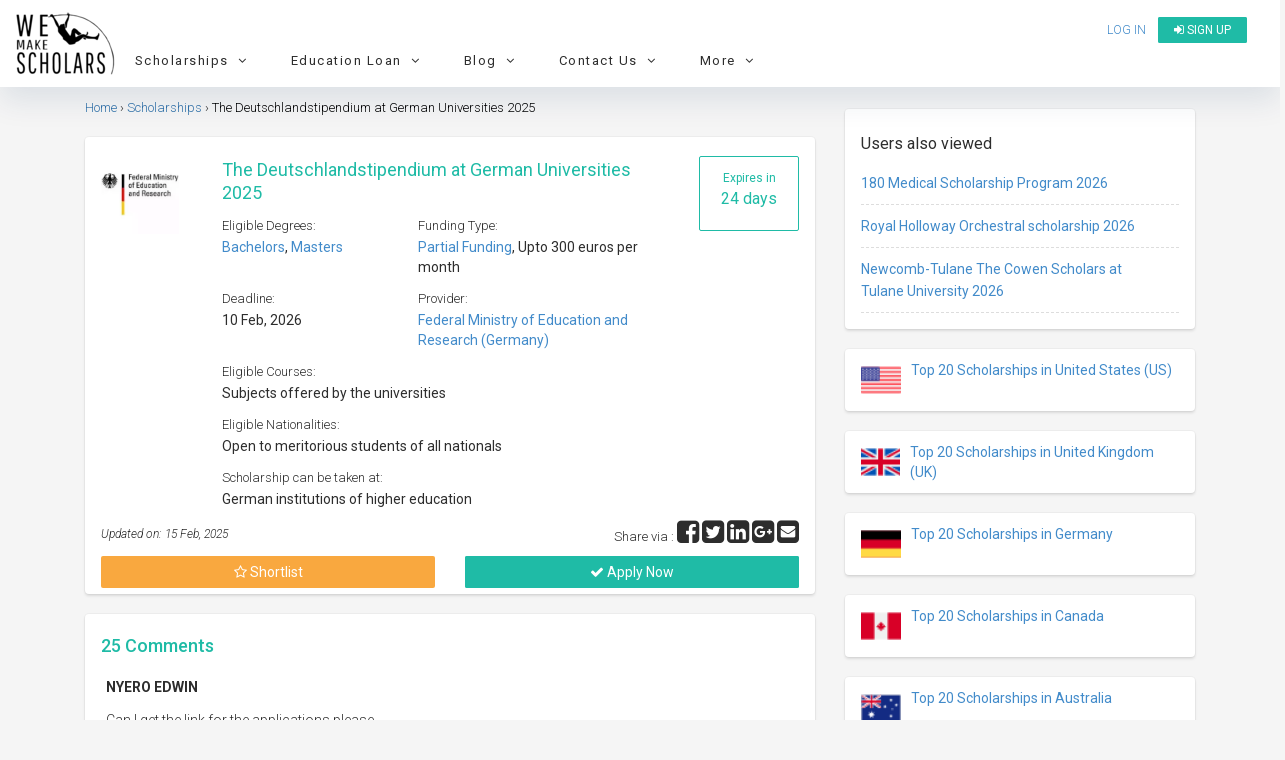

--- FILE ---
content_type: text/html; charset=UTF-8
request_url: https://www.wemakescholars.com/scholarship/the-deutschlandstipendium-at-german-universities
body_size: 50216
content:

<!DOCTYPE html>
<html lang="en-IN">
<head>

    <title>The Deutschlandstipendium at German Universities 2025</title>
    <meta name="facebook-domain-verification" content="9mjyiee6wx36xqwq2qz1488vl4rr0g" />

    
    <script>
      if(location.href.indexOf('#!') !== -1) {
      var cleanUrl = location.href.split('#!')[0];
      history.replaceState(null, '', cleanUrl);
      location.href = cleanUrl;
      }
    </script>
    
    <!-- Organization Structured data -->
    <script type="application/ld+json">
      {
          "@context": "https://schema.org",
          "@type": "Organization",
          "name": "WeMakeScholars",
          "description": "WeMakeScholars is an organization funded and supported by the Ministry of IT, Government of India under their Digital India Initiative. We offer unbiased support in the International education finance segment via Scholarships and Education loans.",
          "url": "https://www.wemakescholars.com",
          "logo": "https://www.wemakescholars.com/images/wms_share_logo.jpg",
          "email": "hello@wemakescholars.com",
          "address": {
                          "@type": "PostalAddress",
                          "addressCountry": "IN",
                          "addressLocality" : "Hyderabad",
                          "addressRegion" : "Telangana",
                          "postalCode": "500016",
                          "streetAddress": "Fourth Floor, Express Centre, 6-3-1186, Teachers Colony, Greenlands, Begumpet, Hyderabad, Telangana"
          },
          "founders": [
            {
                          "@type": "Person",
                          "name": "Damini Mahajan",
                          "gender": "Female",
                          "jobTitle": "CEO",
                          "image": "https://www.wemakescholars.com/themes/wms/images/Damini%20Mahajan.jpg",
                          "sameAs": [
                            "https://www.linkedin.com/in/mahajandamini/"
                            ]
                    
            },
            {
                          "@type": "Person",
                          "name": "Arjun R. Krishna",
                          "gender": "Male",
                          "jobTitle": "CMO",
                          "image": "https://www.wemakescholars.com/themes/wms/images/Arjun%20R.%20Krishna.jpg",
                          "sameAs": [
                            "https://www.linkedin.com/in/arkrishna90/"
                            ]
                      
            }
          ],
          "foundingDate": "2015-04-29",
          
          "sameAs" : [
              "https://www.facebook.com/wemakescholars",
              "https://www.linkedin.com/company/wemakescholars-com/posts/?feedView=all",
              "https://twitter.com/wemakescholars",
              "https://www.youtube.com/channel/UCiWfw9XSLawu-Ytlh4A_3Hg",
              "https://t.me/WeMakeScholarsEdTech",
              "https://www.instagram.com/wemakescholars/"
          ],
          "contactPoint" : [
              {
                  "@type" : "ContactPoint",
                  "contactType" : "customer service",
                  "email": "hello@wemakescholars.com",
                  "url": "https://www.wemakescholars.com/contactus"
              },
              {
                "@type" : "ContactPoint",
                  "contactType" : "customer service",
                  "telephone": "+91-939-334-4424",
                  "areaServed": "IN",
                  "availableLanguage": ["en","hi","te","ta","ml"],
                  "url": "https://www.wemakescholars.com/contactus"
              
              
              }
              
          ],
          "telephone" : "+91-939-334-4424"
      }
    </script>
    <!-- Organization Structured data ends -->

    <!-- BreadcrumbList Structured data -->
    
    <!-- Check if the URL is enabled to load the clarity script -->
        <script type="text/javascript">
      (function(c,l,a,r,i,t,y){
          c[a]=c[a]||function(){(c[a].q=c[a].q||[]).push(arguments)};
          t=l.createElement(r);t.async=1;t.src="https://www.clarity.ms/tag/"+i;
          y=l.getElementsByTagName(r)[0];y.parentNode.insertBefore(t,y);
      })(window, document, "clarity", "script", "ux54ijquoa");
    </script>
    
    <!-- BreadcrumbList Structured data ends -->

    <meta name="viewport" content="width=device-width">
    <meta name="viewport" content="initial-scale=1, maximum-scale=1, user-scalable=no">
    <meta http-equiv="Content-Type" content="text/html; charset=UTF-8">


          
    
    
    
  <link rel="stylesheet" href="https://static.wemakescholars.com/css/bootstrap.min.css">

  <link rel="stylesheet" href="https://static.wemakescholars.com/css/home-v1.css"  type="text/css">
  <!-- <link rel="stylesheet" href="/themes/wms/css/home.css"  type="text/css"> -->

  <link rel="stylesheet" href="https://static.wemakescholars.com/css/custom.css"  type="text/css">
  <link rel="stylesheet" href="https://static.wemakescholars.com/css/style.css" type="text/css">

  <link rel="icon" href="/images/favicon/favicon.ico" type="image/x-icon">
  <meta itemprop="name" content="The Deutschlandstipendium at German Universities 2025">
<meta name="twitter:title" content="The Deutschlandstipendium at German Universities 2025">
<meta property="og:type" content="scholarship">
<meta property="og:title" content="The Deutschlandstipendium at German Universities 2025">
<meta itemprop="name" content="The Deutschlandstipendium at German Universities 2025">
<meta name="description" content="Apply to The Deutschlandstipendium at German Universities 2025 which can be taken at German institutions of higher education  and provides Upto 300 euros per month">
<meta itemprop="name" content="The Deutschlandstipendium at German Universities 2025">
<meta itemprop="description" content="Apply to The Deutschlandstipendium at German Universities 2025 which can be taken at German institutions of higher education  and provides Upto 300 euros per month">
<meta itemprop="image" content="https://static.wemakescholars.com/images/scholarship-providers/870.webp">
<meta name="twitter:site" content="WeMakeScholars">
<meta name="twitter:title" content="The Deutschlandstipendium at German Universities 2025">
<meta name="twitter:description" content="Apply to The Deutschlandstipendium at German Universities 2025 which can be taken at German institutions of higher education  and provides Upto 300 euros per month">
<meta name="twitter:image:src" content="https://static.wemakescholars.com/images/scholarship-providers/870.webp">
<meta property="og:url" content="https://www.wemakescholars.com/scholarship/the-deutschlandstipendium-at-german-universities">
<meta property="og:type" content="articles">
<meta property="og:title" content="The Deutschlandstipendium at German Universities 2025">
<meta property="og:site_name" content="WeMakeScholars">
<meta property="og:description" content="Apply to The Deutschlandstipendium at German Universities 2025 which can be taken at German institutions of higher education  and provides Upto 300 euros per month">
<meta property="og:image" content="https://static.wemakescholars.com/images/scholarship-providers/870.webp">
<meta itemprop="name" content="The Deutschlandstipendium at German Universities 2025">
<meta itemprop="description" content="Apply to The Deutschlandstipendium at German Universities 2025 which can be taken at German institutions of higher education  and provides Upto 300 euros per month">
<meta itemprop="image" content="https://static.wemakescholars.com/images/scholarship-providers/870.webp">
<link href="https://www.wemakescholars.com/scholarship/the-deutschlandstipendium-at-german-universities" rel="canonical">
<link type="text/css" href="/css/share-button.min.css" rel="stylesheet">
<link type="text/css" href="/themes/wms/css/discussions.css" rel="stylesheet">
  <script src="https://code.jquery.com/jquery-2.2.4.min.js"></script>

  <meta name="csrf-param" content="_csrf">
<meta name="csrf-token" content="AOgeM8SqAmmXNsbsDESFc9HLMGawp4jVGWv0MOY_PF43uFVQr_VgGshR969iDfwc6ZFxM-jLwLkgKbZ6iUVLBA==">

    <script>
      var mainUrl = "/" ;
      var csrfToken = csrf ="AOgeM8SqAmmXNsbsDESFc9HLMGawp4jVGWv0MOY_PF43uFVQr_VgGshR969iDfwc6ZFxM-jLwLkgKbZ6iUVLBA==";
      var page_url ="L3NjaG9sYXJzaGlwL3RoZS1kZXV0c2NobGFuZHN0aXBlbmRpdW0tYXQtZ2VybWFuLXVuaXZlcnNpdGllcw==";
      var page_url_trimmed = "L3NjaG9sYXJzaGlwL3RoZS1kZXV0c2NobGFuZHN0aXBlbmRpdW0tYXQtZ2VybWFuLXVuaXZlcnNpdGllcw==";

    </script>

    <script>

      var allowedOrigins = ['https://www.wemakescholars.com'];

      function xDomainHandler(event){

        event = event || window.event;
        var origin = event.origin;
        var found = false;
        for (var i = 0; i < allowedOrigins.length; i++) {
          if(allowedOrigins[i] == origin) {
            found = true;
            break;
          }
        }
        if (!found) return;

        if (event.data != 'send_client_id') return;

        ga(function(tracker){
          tracker.get('clientId');
          var data = {cid: tracker.get('clientId')};
          event.source.postMessage(JSON.stringify(data), origin);
        });

      }

      if(window.addEventListener){
        window.addEventListener('message', xDomainHandler, false);
      } else if (window.attachEvent) {
        window.attachEvent('onmessage', xDomainHandler);
      }
    
    </script>

    <!-- Webpage Structured data-->
    <script type="application/ld+json">

      {
          "@context": "http://schema.org",
          "@type": "Webpage",
          "headline": "The Deutschlandstipendium at German Universities 2025",
          "@id":"https://www.wemakescholars.com/scholarship/the-deutschlandstipendium-at-german-universities",
          "dateModified": "2025-02-15",
          "name": "WeMakeScholars",
                      "description": "Apply to The Deutschlandstipendium at German Universities 2025 which can be taken at German institutions of higher education  and provides Upto 300 euros per month",
                    "publisher": {
            "@type": "Organization",
            "name": "WeMakeScholars",
            "logo": {
              "@type": "ImageObject",
              "url": "https://www.wemakescholars.com/images/wms_share_logo.jpg"
            }
          }
      }

    </script>
  <!-- /.Webpage Structured data ends -->

  <link rel="dns-prefetch" href="https://www.googletagmanager.com/" >
  <!-- Google Tag Manager -->
  <script>(function(w,d,s,l,i){w[l]=w[l]||[];w[l].push({'gtm.start':
  new Date().getTime(),event:'gtm.js'});var f=d.getElementsByTagName(s)[0],
  j=d.createElement(s),dl=l!='dataLayer'?'&l='+l:'';j.async=true;j.src=
  'https://www.googletagmanager.com/gtm.js?id='+i+dl;f.parentNode.insertBefore(j,f);
  })(window,document,'script','dataLayer','GTM-K23DSG2');</script>
  <!-- End Google Tag Manager -->
   

  <style media="screen"> .inherit{position: inherit;} .opacity1{opacity: 1} .padding6{padding: 6px;} </style>

  <!-- Facebook meta tracking code -->
  <script>
    !function(f,b,e,v,n,t,s)
    {if(f.fbq)return;n=f.fbq=function(){n.callMethod?
    n.callMethod.apply(n,arguments):n.queue.push(arguments)};
    if(!f._fbq)f._fbq=n;n.push=n;n.loaded=!0;n.version='2.0';
    n.queue=[];t=b.createElement(e);t.async=!0;
    t.src=v;s=b.getElementsByTagName(e)[0];
    s.parentNode.insertBefore(t,s)}(window, document,'script',
    'https://connect.facebook.net/en_US/fbevents.js');
    fbq('init', '1018553032959177');
    fbq('track', 'PageView');
  </script>

  <noscript>
    <img height="1" width="1" style="display:none" src="https://www.facebook.com/tr?id=1018553032959177&ev=PageView&noscript=1"/>
  </noscript>

</head>

<body class="bgf5f5f5">

  <noscript id="deferred-styles">

    <!-- <link rel="stylesheet" href="/css/select2.min.css"  type="text/css">
    <link rel="stylesheet" href="/css/share-button.min.css"  type="text/css">
    <link rel="stylesheet" href="/css/animate.css"  type="text/css">
    <link rel="stylesheet" type="text/css" href="/css/bootstrap-fullscreen-select.css"> -->

    <link rel="stylesheet" type="text/css" href="https://static.wemakescholars.com/css/select2.min.css" />
    <link rel="stylesheet" type="text/css" href="https://static.wemakescholars.com/css/share-button.min.css" />
    <link rel="stylesheet" type="text/css" href="https://static.wemakescholars.com/css/animate.css" />
    <link rel="stylesheet" type="text/css" href="https://static.wemakescholars.com/css/bootstrap-fullscreen-select.css" />

    <link rel="stylesheet" href="https://cdnjs.cloudflare.com/ajax/libs/jqueryui/1.11.4/jquery-ui.min.css" type="text/css">
    <link rel="stylesheet" href="https://maxcdn.bootstrapcdn.com/font-awesome/4.7.0/css/font-awesome.min.css">
    <link rel="stylesheet" href="https://code.ionicframework.com/ionicons/2.0.1/css/ionicons.min.css" type="text/css">
    <link href='https://fonts.googleapis.com/css?family=Roboto:300,400,500,700,300italic&display=swap' rel='stylesheet' type='text/css'>
  </noscript>

<style media="screen">

  .corona-alert{
    margin: 10px 15px !important;
  }
  .nav-bar-mobile-style{
    float:inline-end;
  }
  .nav-bar-mobile-title{
    color:black
  }
  .mobile-nav-bar li a:hover{
    color:black;
  }
  .list-margin{
    margin-left:20px;
  }
  .nav-bar .nav-bar-container li a{
    letter-spacing: 0.25px !important;
    color: #1255CC;
  }
  .cd-nav-trigger span{
    top : 25% !important;
  }
</style>

  <script async src="https://www.googletagmanager.com/gtag/js?id=AW-837746484"></script>

  <!-- Google Tag Manager (noscript) --> <noscript><iframe src="https://www.googletagmanager.com/ns.html?id=GTM-K23DSG2" height="0" width="0" style="display:none;visibility:hidden"></iframe></noscript> <!-- End Google Tag Manager (noscript) -->

  <script>
    window.dataLayer = window.dataLayer || [];
    function gtag(){dataLayer.push(arguments);}
    gtag('js', new Date());
    gtag('config', 'AW-837746484');
  </script>

  <script>var baseUrl="" ;
var csrf ="AOgeM8SqAmmXNsbsDESFc9HLMGawp4jVGWv0MOY_PF43uFVQr_VgGshR969iDfwc6ZFxM-jLwLkgKbZ6iUVLBA=="
var baseurl ="";</script>
  
  
  
<div class="pt10 bgfff" id="header-fixed-div">

    <div class="col-xs-12 header-fixed-parent p0">
      <div class="col-xs-12 header-fixed p0">

        <div class="col-md-2 col-sm-4 col-xs-3">
          <a href="/">
            <img src="/themes/wms/images/logo.webp" alt="WeMakeScholars" title="WeMakeScholars" class="wms-logo" width="100" height="67">
          </a>
        </div>

        <div class="col-md-10 col-sm-8 col-xs-9">
          <div class="row">
            <div class="col-md-12 col-sm-12 col-xs-12">

              <ul class="wemake-menu pull-right pl0 mt5">
                                  <li>
                    <a href="#" data-toggle="modal" data-target="#Signin" id="login-link" title="Login to view Universities, Scholarship, internship abroad" onclick="openLoginModal()">Log in</a>
                  </li>
                  <li>
                    <a href="/signup" class="btn-new" title="Register to see Universities, Scholarship, Internships details"><i class="fa fa-sign-in"></i> Sign up</a>
                  </li>
                                <li><a data-target="#cd-na" class="cd-nav-trigger hidden-lg hidden-md "> &nbsp;<span></span></a></li> 
              </ul>
              
            </div>

            <nav class="cd-nav-container hidden-lg hidden-md " id="cd-na"><!-- mobile view header starts-->

              <header>
                <div class="flex">
                                      
                    <div class="font16">
                      <a href="#" data-toggle="modal" data-target="#Signin" id="login-link" class="btn clrfff" onclick="openLoginModal()"><h6><i class="fa fa-unlock-alt"></i>&nbsp; Log in</h6></a>
                      <a href="/signup" class="btn-view btn" target="_blank"> <h6 class="mt5 mb5"> <i class="fa fa-sign-in"></i>&nbsp; Sign up</h6></a>
                    </div>
                    
                                    <a data-target="#0" class="cd-close-nav" id="mobile-nav-bar-close">Close</a>
                </div>
                              </header>

              <ul class="mobile-nav-bar">

                
                <li class="mobile-nav-bar-trigger" data-target="scholarships-mobile-nav-bar" data-slide="0">
                  <div>
                    <a title="Scholarships" class ="nav-bar-mobile-title">
                      <h6>
                        <i class="fa fa-graduation-cap"></i> &nbsp;&nbsp;Scholarships
                        <i class="fa fa-angle-down re-d dropdown-icon nav-bar-mobile-style" aria-hidden="true"></i>
                      </h6>
                    </a>
                    <ul>
                    </ul>
                  </div>
                </li>

                <div class="mobile-nav-bar-content" id="scholarships-mobile-nav-bar">
                  <div class="nav-bar-container">
                    <div class="row">

                      <div class="col-xs-12 nav-column list-margin">
                        <ul>
                          <h6>By Degree</h6>
                          <li><a target="_blank" href="https://www.wemakescholars.com/masters-scholarships-for-international-students" title="Explore partial funding options of Scholarship for Master's programs abroad in 2026">Master's Scholarships</a></li>
                          <li><a target="_blank" href="https://www.wemakescholars.com/bachelors-scholarships-for-international-students" title="Global undergrad scholarships covering tuition, travel & more">Bachelor's Scholarships</a></li>
                          <li><a target="_blank" href="https://www.wemakescholars.com/mba-scholarships-for-international-students" title="Browse partial funding opportunities for MBBS/MD programs abroad – no GMAT, diversity, and full-ride options">MBA Scholarships</a></li>
                          <li><a target="_blank" href="https://www.wemakescholars.com/medicine-scholarships-for-international-students" title="Medical scholarships for MBBS, MD & more with full/partial aid">Medicine (MBBS/MD) Scholarships</a></li>
                          <li><a target="_blank" href="https://www.wemakescholars.com/phd-scholarships-for-international-students" title="Access fully and partially funded PhD scholarships with stipend & research grants">PhD Scholarships</a></li>
                          <li><a target="_blank" href="https://www.wemakescholars.com/post-doc-scholarships-for-international-students" title="Global postdoc fellowships with funding for research and living with partial funding options">Post Doc Scholarships</a></li>
                          <li><a target="_blank" href="#" class="open-filter" data-target="study">More...</a></li>
                        </ul>
                      </div>

                      <div class="col-xs-12 nav-column list-margin">
                        <ul>
                          <h6>By Country of Interest</h6>
                          <li><a target="_blank" href="https://www.wemakescholars.com/scholarships-to-study-in-united-states-for-international-students" title="Explore top scholarships for international students to study in the United States">USA Scholarships</a></li>
                          <li><a target="_blank" href="https://www.wemakescholars.com/scholarships-to-study-in-united-kingdom-for-international-students" title="Discover top UK scholarships for global students across all degrees">UK Scholarships</a></li>
                          <li><a target="_blank" href="https://www.wemakescholars.com/scholarships-to-study-in-germany-for-international-students" title="Find scholarships to study in Germany – Bachelors, Masters & PhD funding options">Germany Scholarships</a></li>
                          <li><a target="_blank" href="https://www.wemakescholars.com/scholarships-to-study-in-australia-for-international-students" title="Scholarships in Australia for international students made easy">Australia Scholarships</a></li>
                          <li><a target="_blank" href="https://www.wemakescholars.com/scholarships-to-study-in-ireland-for-international-students" title="Study in Ireland with financial aid – find top international scholarships here">Ireland Scholarships</a></li>
                          <li><a target="_blank" href="https://www.wemakescholars.com/scholarships-to-study-in-canada-for-international-students" title="Browse scholarships for studying in Canada as an international student">Canada Scholarships</a></li>
                          <li><a target="_blank" href="#" class="open-filter" data-target="country">190+ Countries more...</a></li>
                        </ul>
                      </div>

                      <div class="col-xs-12 nav-column list-margin">
                        <ul>
                          <h6>By University</h6>
                          <li><a target="_blank" href="https://www.wemakescholars.com/university/university-of-east-london/scholarships" title="University of East London Scholarships">University of East London</a></li>
                          <li><a target="_blank" href="https://www.wemakescholars.com/university/northeastern-university/scholarships" title="Northeastern University, Boston Scholarships">Northeastern University, Boston</a></li>
                          <li><a target="_blank" href="https://www.wemakescholars.com/university/university-of-hertfordshire/scholarships" title="University of Hertfordshire Scholarships">University of Hertfordshire</a></li>
                          <li><a target="_blank" href="https://www.wemakescholars.com/university/university-of-birmingham/scholarships" title="University of Birmingham, UK Scholarships">University of Birmingham, UK</a></li>
                          <li><a target="_blank" href="https://www.wemakescholars.com/university/arizona-state-university-asu/scholarships" title="Arizona State University (ASU) Scholarships">Arizona State University (ASU)</a></li>
                        </ul>
                      </div>

                      <div class="col-xs-12 nav-column list-margin">
                        <ul>
                          <h6>By Subject</h6>
                          <li><a target="_blank" href="https://www.wemakescholars.com/computer-sciences-and-information-technology-scholarships-for-international-students-to-study-abroad" title="Scholarships for international students in Computer Science & IT fields abroad">Computer Sciences Scholarships</a></li>
                          <li><a target="_blank" href="https://www.wemakescholars.com/mechanical-engineering-scholarships-for-international-students-to-study-abroad" title="Funding options for Mechanical Engineering students to study overseas">Mechanical Engineering</a></li>
                          <li><a target="_blank" href="https://www.wemakescholars.com/mba-scholarships-for-international-students" title="Explore top MBA scholarships for international students across leading universities">MBA Scholarships</a></li>
                          <li><a target="_blank" href="https://www.wemakescholars.com/medicine-scholarships-for-international-students" title="Scholarships for Medicine students to pursue degrees at global medical schools">Medicine scholarships</a></li>
                          <li><a target="_blank" href="https://www.wemakescholars.com/public-health-scholarships-for-international-students-to-study-abroad" title="Discover Public Health scholarships to study abroad with financial aid">Public Health</a></li>
                          <li><a target="_blank" href="https://www.wemakescholars.com/aviation-or-related-scholarships-for-international-students-to-study-abroad" title="Aviation scholarships for aspiring international pilots and aerospace professionals">Pilot Training</a></li>
                          <li><a target="_blank" href="#" class="open-filter" data-target="interest">More...</a></li>
                        </ul>
                      </div>
                     
                    </div>  
                  </div>
                </div>

                <li class="mobile-nav-bar-trigger" data-target="loans-mobile-nav-bar" data-slide="0">
                  <div>
                    <a title="Loans" class="nav-bar-mobile-title">
                      <h6>
                        <i class="fa fa-money"></i> &nbsp;&nbsp;Loans
                        <i class="fa fa-angle-down re-d dropdown-icon nav-bar-mobile-style" aria-hidden="true"></i>
                      </h6>
                    </a>
                    <ul>
                    </ul>
                  </div>
                </li>

                <div class="mobile-nav-bar-content" id="loans-mobile-nav-bar">
                  <div class="nav-bar-container">
                    <div class="row">

                      <div class="col-xs-12 nav-column list-margin">
                        <ul>
                          <h6>Top Banks for Education Loan</h6>
                          <li><a target="_blank" href="https://www.wemakescholars.com/education-loan/sbi-bank" title="Learn about SBI's study abroad education loan features, eligibility, and interest rates">State Bank of India (SBI)</a></li>
                          <li><a target="_blank" href="https://www.wemakescholars.com/education-loan/bank-of-baroda" title="Bank of Baroda education loans for overseas studies with flexible repayment options">Bank of Baroda (BOB)</a></li>
                          <li><a target="_blank" href="https://www.wemakescholars.com/education-loan/canara-bank" title="Canara Bank’s abroad education loans with detailed interest rates and benefits">Canara Bank</a></li>
                          <li><a target="_blank" href="https://www.wemakescholars.com/education-loan/ubi" title="UBI study abroad loan features, processing time, margin money, and more">Union Bank of India</a></li>
                          <li><a target="_blank" href="https://www.wemakescholars.com/education-loan/karur-vysya" title="Get insights on Karur Vysya Bank’s education loan for Indian and international universities">Karur Vysya Bank (KVB)</a></li>
                          <li><a target="_blank" href="https://www.wemakescholars.com/education-loan/punjab-national-bank" title="PNB education loans for global education with subsidy and collateral options">Punjab National Bank (PNB)</a></li> 
                          <li><a target="_blank" href="https://www.wemakescholars.com/education-loan/axis-bank" title="Axis Bank abroad education loans with faster approvals and competitive interest rates">Axis Bank</a></li>
                          <li><a target="_blank" href="https://www.wemakescholars.com/education-loan/icici-bank" title="ICICI Bank student loans for higher education abroad – check eligibility and documents">ICICI Bank Abroad</a></li>
                          <li><a target="_blank" href="https://www.wemakescholars.com/education-loan/credila-loan-specialist" title="HDFC Credila offers customized education loans for top international universities">Credila</a></li>
                          <li><a target="_blank" href="https://www.wemakescholars.com/education-loan/auxilo" title="Auxilo's non-collateral education loans for studying abroad with flexible EMIs">Auxilo</a></li>
                          <li><a target="_blank" href="https://www.wemakescholars.com/education-loan/avanse" title="Avanse education loans for international studies with minimal paperwork and fast disbursement">Avanse</a></li>
                          <li><a target="_blank" href="https://www.wemakescholars.com/education-loan/incred" title="InCred offers abroad education loans with flexible tenure and student-friendly terms">Incred</a></li>
                          <li><a target="_blank" href="https://www.wemakescholars.com/education-loan">9+ more Banks/ NBFC's</a></li>                 
                        </ul>
                      </div>

                      <div class="col-xs-12 nav-column list-margin">
                        <ul>
                          <h6>Tools</h6>
                          <li><a target="_blank" href="https://www.wemakescholars.com/education-loan/emi-calculator" title="Calculate your education loan EMI in seconds using our accurate EMI calculator">Education Loan EMI Calculator</a></li>
                          <li><a target="_blank" href="https://www.wemakescholars.com/education-loan/inr-usd-loan-calculator" title="Convert your Indian loan to USD and estimate your international repayments with ease">INR USD Calculator</a></li>
                          <li><a target="_blank" href="https://www.wemakescholars.com/education-loan/takeover-calculator" title="Check if switching your education loan to another lender saves you money">Loan Take over calculator</a></li>
                          <li><a target="_blank" href="https://www.wemakescholars.com/education-loan/tax-rebate-calculator" title="Find out how much tax you can save under Section 80E for education loan interest">Tax Rebate Calculator</a></li>
                          <li><a target="_blank" href="https://www.wemakescholars.com/check-your-eligibility" title="Check your study abroad loan eligibility instantly with our easy-to-use tool">Loan Eligibility checker</a></li>
                        </ul>
                      </div>
                
                      <div class="col-xs-12 nav-column list-margin">
                        <ul>
                          <h6>Resources</h6>
                          <li><a target="_blank" href="https://www.wemakescholars.com/education-loan" title="Explore all your study abroad education loan options with expert guidance and maximum lender support">What is Education Loan?</a></li>
                          <li><a target="_blank" href="https://www.wemakescholars.com/education-loan/study-abroad" title="Compare study abroad loans from top lenders with no service fees and expert processing help">Education Loan Abroad</a></li>
                          <li><a target="_blank" href="https://www.wemakescholars.com/education-loan/interest-rates" title="Check and compare updated education loan interest rates from government and private banks">Education Loan Interest Rates</a></li> 
                          <li><a target="_blank" href="https://www.wemakescholars.com/education-loan/education-loan-documents" title="View the complete list of documents needed to apply for an education loan with or without collateral">Documents Required for Education Loan</a></li> 
                          <li><a target="_blank" href="https://www.wemakescholars.com/education-loan/study-abroad#request-call-back" title="Get matched with the best education loan offers — from top lenders, fast approval, zero processing fee">Request a Call Back</a></li>         
                        </ul>
                      </div>
                    </div>  
                  </div>
                </div>

                <li class="mobile-nav-bar-trigger" data-target="blog-mobile-nav-bar" data-slide="0">
                  <div>
                    <a title="Read the Latest on Loans, Scholarships and Student Life" class="nav-bar-mobile-title">
                      <h6>
                        <i class="fa fa-shopping-bag"></i> &nbsp;&nbsp;Blog
                        <i class="fa fa-angle-down re-d dropdown-icon nav-bar-mobile-style" aria-hidden="true"></i>
                      </h6>
                    </a>
                    <ul>
                    </ul>
                  </div>
                </li>

                <div class="mobile-nav-bar-content" id="blog-mobile-nav-bar">
                  <div class="nav-bar-container">
                    <div class="row">

                      <div class="col-xs-12 nav-column list-margin">
                        <ul>
                          <h6>On Scholarships</h6>
                          <li><a target="_blank" href="https://www.wemakescholars.com/blog/fully-funded-scholarships" title="Discover top fully funded scholarships for studying abroad, covering tuition, living & travel">Top 15 Fully Funded Scholarships</a></li>
                          <li><a target="_blank" href="https://www.wemakescholars.com/blog/best-study-abroad-scholarships-for-indian-students" title="Explore the best international scholarships available exclusively for Indian students">Best Study Abroad Scholarships</a></li>
                          <li><a target="_blank" href="https://www.wemakescholars.com/blog/international-conference-travel-grants" title="Find global travel grants for students attending international research conferences">Best Travel Grants for International Conferences</a></li>
                          <li><a target="_blank" href="https://www.wemakescholars.com/blog/top-20-foreign-internships-for-indian-students" title="Explore high-value international internships with stipends for Indian students">Best International Internships for Indian Students</a></li>
                        </ul>
                      </div>

                      <div class="col-xs-12 nav-column list-margin">
                        <ul>
                          <h6>On Education Loans</h6>
                          <li><a target="_blank" href="https://www.wemakescholars.com/blog/education-loan-process-guide" title="Step-by-step process to apply and get your education loan approved with expert help">Step-by-Step Guide to Get an Education Loan</a></li>
                          <li><a target="_blank" href="https://www.wemakescholars.com/blog/collateral-education-loan" title="Understand how secured loans work and how to use property or assets to get better interest rates">Education Loan with Collateral</a></li>
                          <li><a target="_blank" href="https://www.wemakescholars.com/blog/a-guide-to-education-loan-without-collateral" title="Learn how to get an unsecured education loan for abroad studies with step-by-step guidance">Education Loan without Collateral</a></li>      
                          <li><a target="_blank" href="https://www.wemakescholars.com/blog/best-bank-for-education-loan" title="Compare banks based on interest, margin, and approval time to find the best education loan">Best Bank For Education loan</a></li>
                          <li><a target="_blank" href="https://www.wemakescholars.com/blog/education-loan-without-co-applicant-possible-or-impossible" title="Wondering if you can get a loan without a co-applicant? Here's what the rules say">Education Loan Without a Co-Applicant</a></li>
                          <li><a target="_blank" href="https://www.wemakescholars.com/education-loan/insurance" title="Learn about education loan insurance and how it protects your finances during study abroad">Education Loan Insurance</a></li>
                          <li><a target="_blank" href="https://www.wemakescholars.com/education-loan/margin-money-loan-margin-in-education-loan" title="Know what margin money is and how it affects your total education loan amount">Education Loan Margin</a></li>
                          <li><a target="_blank" href="https://www.wemakescholars.com/education-loan/education-loan-interest-subsidy-government-schemes-to-know" title="Know all interest subsidy schemes provided by Indian government for education loans">Interest Subsidy Scheme on Education Loan</a></li>
                          <li><a target="_blank" href="https://www.wemakescholars.com/blog/education-loan-repayment-an-overview" title="Understand how repayment works post-graduation, including moratorium period and EMI options">Education Loan Repayment</a></li>
                        </ul>
                      </div>

                      <div class="col-xs-12 nav-column list-margin">
                        <ul>
                          <h6>Miscellaneous</h6>
                          <li><a target="_blank" href="https://www.wemakescholars.com/blog/how-does-cibil-score-affect-your-education-loan" title="Learn why your credit score matters when applying for an education loan in India">How Your CIBIL Score Impacts Education Loan Eligibility</a></li>
                          <li><a target="_blank" href="https://www.wemakescholars.com/blog/us-education-system" title="Get a complete breakdown of how the US education system works, from undergrad to PhD">Pros and Cons of the US Education System</a></li>
                          <li><a target="_blank" href="https://www.wemakescholars.com/blog/score-8-5-in-ielts" title="Tips, hacks, and strategies to crack IELTS with a high score for study abroad">Tips to Score 8.5 in IELTS</a></li>
                          <li><a target="_blank" href="https://www.wemakescholars.com/blog/new-tax-on-foreign-remittance-all-you-need-to-know" title="Understand the new TCS rules on sending money abroad for education and how to reduce the burden">Tax Implications for Foreign Education Remittances</a></li>
                          <li><a target="_blank" href="https://www.wemakescholars.com/blog">More Resources..</a></li>
                        </ul>
                      </div>

                    </div>  
                  </div>
                </div>

                <li class="mobile-nav-bar-trigger" data-target="contact-us-mobile-nav-bar" data-slide="0">
                  <div>
                    <a title="Reach Out With Your Questions or Feedback" class="nav-bar-mobile-title">
                      <h6>
                        <i class="fa fa-user"></i> &nbsp;&nbsp;Contact Us
                        <i class="fa fa-angle-down re-d dropdown-icon nav-bar-mobile-style" aria-hidden="true"></i>
                      </h6>
                    </a>
                    <ul>
                    </ul>
                  </div>
                </li>

                <div class="mobile-nav-bar-content" id="contact-us-mobile-nav-bar">
                  <div class="nav-bar-container">
                    <div class="row">

                      <div class="col-xs-12 nav-column list-margin">
                        <ul>
                          <h6>Contact Details</h6>
                          <li><a href="mailto:hello@wemakescholars.com">hello@wemakescholars.com</a></li>
                          <li><a href="tel:9393344424">+91 93 933 444 24</a></li>
                        </ul>
                      </div>

                      <div class="col-xs-12 nav-column list-margin">
                        <ul>
                          <h6>Other</h6>
                          <li><a target="_blank" href="https://www.wemakescholars.com/report-a-bug" title="Help Us Improve by Reporting a Bug">Report a Bug</a></li>
                        </ul>
                      </div>

                      <div class="col-xs-12 nav-column list-margin">
                        <ul>
                          <h6>Social Media</h6>
                          <ul class="social-media-mobile-nav">

                            <li>
                              <a href='https://www.instagram.com/wemakescholars/' target='_blank' title="Follow Us on Instagram" rel="nofollow">
                                <img alt="Instagram" src="https://static.wemakescholars.com/images/social-icons/instagram-outline-16-16.webp">&nbsp;Instagram
                              </a>
                            </li>

                            <li>
                                <a href='https://www.youtube.com/channel/UCiWfw9XSLawu-Ytlh4A_3Hg' target='_blank' title="Video Guides to Understand Education Loans" rel="nofollow">
                                  <img alt="Youtube" src="https://static.wemakescholars.com/images/social-icons/youtube-outline-16-16.webp">&nbsp;Youtube
                                </a>
                            </li>

                            <li>
                                <a href='https://www.linkedin.com/company/wemakescholars-com/posts/?feedView=all' target='_blank' title="Connect with Us on LinkedIn" rel="nofollow">
                                  <img alt="LinkedIn" src="https://static.wemakescholars.com/images/social-icons/linkedin-outline-16-16.webp">&nbsp;LinkedIn
                                </a>
                            </li>

                            <li>
                                <a href='https://www.facebook.com/wemakescholars' target='_blank' title="Join Our Facebook Community" rel="nofollow">
                                  <img alt="FaceBook" src="https://static.wemakescholars.com/images/social-icons/facebook-outline-16-16.webp">&nbsp;FaceBook                              
                                </a>
                            </li> 

                            <li>
                                <a href='https://x.com/wemakescholars' target='_blank' title="Join the Conversation on X" rel="nofollow">
                                <img alt="X - Twitter" src="https://static.wemakescholars.com/images/social-icons/twitter-outline-16-16.webp">&nbsp;X (Twitter)
                                </a>
                            </li>
                                                                                
                          </ul>
                        </ul>
                      </div>

                    </div>  
                  </div>
                </div>

                <li class="mobile-nav-bar-trigger" data-target="more-mobile-nav-bar" data-slide="0">
                  <div>
                    <a title="More" class="nav-bar-mobile-title">
                      <h6>
                        <i class="fa  fa-plus-circle"></i> &nbsp;&nbsp;More
                        <i class="fa fa-angle-down re-d dropdown-icon nav-bar-mobile-style" aria-hidden="true"></i>
                      </h6>
                    </a>
                    <ul>
                    </ul>
                  </div>
                </li>

                <div class="mobile-nav-bar-content" id="more-mobile-nav-bar">
                  <div class="nav-bar-container">
                    <div class="row">

                      <div class="col-xs-12 nav-column list-margin">
                        <ul>
                          <h6>Important Links</h6>
                          <li><a target="_blank" href="https://www.wemakescholars.com/about" title="Get to Know Us- Our Story, Values & the People Behind It">About Us</a></li>
                          <li><a target="_blank" href="https://www.wemakescholars.com/testimonial" title="Hear From Students Who Trusted Us">Testimonials</a></li>
                          <li><a target="_blank" href="https://www.wemakescholars.com/faqs" title="Answers to the Most Common Student Queries on Education loans">FAQ's</a></li>
                          <li><a target="_blank" href="https://www.wemakescholars.com/media" title="Our Story Featured Across Top Media Platforms">Media Coverage</a></li>
                          <li><a target="_blank" href="https://www.wemakescholars.com/hiring" title="Explore Career Opportunities With Us">Careers</a></li>
                        </ul>
                      </div>

                      <div class="col-xs-12 nav-column list-margin">
                        <ul>
                          <h6>Services</h6>
                          <li><a target="_blank" href="https://www.wemakescholars.com/services/dhl-student-discount-on-international-shipping-courier" title="Send Your University or WES Documents with DHL – Save 40% + Get 50% Cashback">University Express</a></li>
                          <li><a target="_blank" href="https://www.youtube.com/watch?v=FmElY-JNnoI&list=PL43-OnMI0wI-GyMWGb_udBZSm_bfiyfij" title="Video Guides to Understand Education Loans" rel="nofollow">LoanFlix</a></li>
                        </ul>
                      </div>

                    </div>  
                  </div>
                </div>

                              </ul>

              </div>

            </nav><!-- //mobile view header -->

          </div>
        </div>
      </div>

    <div class="clearfix"></div>

    <div class="col-md-12 bgfff col-sm-12 p0 col-xs-12" id="nav-bottom-padding"><!--  laptop & tab view header -->

      <div class="width86p">
        <ul class="menu-wemake hidden-xs hidden-sm">

          <li>
            <a data-target="scholarships-nav-bar" class="nav-bar-trigger" title="Study Abroad Scholarships For International Students">
              Scholarships <span class="nav-caret">
                <i class="fa fa-angle-down re-d dropdown-icon" aria-hidden="true"></i>
              </span>
            </a>
          </li>

          <li>
            <a data-target="loans-nav-bar" class="nav-bar-trigger" title="Complete Guide to Education Loans, Interest Rates, Repayment & More">
              Education Loan <span class="nav-caret">
                <i class="fa fa-angle-down re-d dropdown-icon" aria-hidden="true"></i>
              </span>
            </a>
          </li>

          <li>
            <a data-target="blog-nav-bar" class="nav-bar-trigger" title="Read the Latest on Loans, Scholarships and Student Life">
              Blog <span class="nav-caret">
                <i class="fa fa-angle-down re-d dropdown-icon" aria-hidden="true"></i>
              </span>
            </a>
          </li>

          <li>
            <a data-target="contact-us-nav-bar" class="nav-bar-trigger" title="Reach Out With Your Questions or Feedback">
            Contact Us <span class="nav-caret">
                <i class="fa fa-angle-down re-d dropdown-icon" aria-hidden="true"></i>
              </span>
            </a>
          </li>

          <li>
            <a data-target="more-nav-bar" class="nav-bar-trigger" title="More">
              More <span class="nav-caret">
                <i class="fa fa-angle-down re-d dropdown-icon" aria-hidden="true"></i>
              </span>
            </a>
          </li>

        </ul>
      </div>
          
      
        <!--  Consultant header message starts -->
        
        <!-- Consultant header msg ends  & University header msg starts -->
                <!-- University header msg ends -->

      
    </div><!-- // laptop & tab view header -->

</div>
    <div id="desktop-nav-bar">

    <div class="nav-bar" id="scholarships-nav-bar">
      <div class="nav-bar-container">
        <div class="row">

          <div class="col-md-3 nav-column">
            <ul>
              <h4>By Degree</h4>
              <li><a target="_blank" href="https://www.wemakescholars.com/masters-scholarships-for-international-students" title="Explore partial funding options of Scholarship for Master's programs abroad in 2026">Master's Scholarships</a></li>
              <li><a target="_blank" href="https://www.wemakescholars.com/bachelors-scholarships-for-international-students" title="Global undergrad scholarships covering tuition, travel & more">Bachelor's Scholarships</a></li>
              <li><a target="_blank" href="https://www.wemakescholars.com/mba-scholarships-for-international-students" title="Browse partial funding opportunities for MBBS/MD programs abroad – no GMAT, diversity, and full-ride options">MBA Scholarships</a></li>
              <li><a target="_blank" href="https://www.wemakescholars.com/medicine-scholarships-for-international-students" title="Medical scholarships for MBBS, MD & more with full/partial aid">Medicine (MBBS/MD) Scholarships</a></li>
              <li><a target="_blank" href="https://www.wemakescholars.com/phd-scholarships-for-international-students" title="Access fully and partially funded PhD scholarships with stipend & research grants">PhD Scholarships</a></li>
              <li><a target="_blank" href="https://www.wemakescholars.com/post-doc-scholarships-for-international-students" title="Global postdoc fellowships with funding for research and living with partial funding options">Post Doc Scholarships</a></li>
              <li><a target="_blank" href="#" class="open-filter" data-target="study">More...</a></li>
            </ul>
          </div>

          <div class="col-md-2 nav-column">
            <ul>
              <h4>By Country of Interest</h4>
              <li><a target="_blank" href="https://www.wemakescholars.com/scholarships-to-study-in-united-states-for-international-students" title="Explore top scholarships for international students to study in the United States">USA Scholarships</a></li>
              <li><a target="_blank" href="https://www.wemakescholars.com/scholarships-to-study-in-united-kingdom-for-international-students" title="Discover top UK scholarships for global students across all degrees">UK Scholarships</a></li>
              <li><a target="_blank" href="https://www.wemakescholars.com/scholarships-to-study-in-germany-for-international-students" title="Find scholarships to study in Germany – Bachelors, Masters & PhD funding options">Germany Scholarships</a></li>
              <li><a target="_blank" href="https://www.wemakescholars.com/scholarships-to-study-in-australia-for-international-students" title="Scholarships in Australia for international students made easy">Australia Scholarships</a></li>
              <li><a target="_blank" href="https://www.wemakescholars.com/scholarships-to-study-in-ireland-for-international-students" title="Study in Ireland with financial aid – find top international scholarships here">Ireland Scholarships</a></li>
              <li><a target="_blank" href="https://www.wemakescholars.com/scholarships-to-study-in-canada-for-international-students" title="Browse scholarships for studying in Canada as an international student">Canada Scholarships</a></li>
              <li><a target="_blank" href="#" class="open-filter" data-target="country">190+ Countries more...</a></li>
            </ul>
          </div>

          <div class="col-md-4 nav-column">
            <ul>
              <h4>By University</h4>
              <li><a target="_blank" href="https://www.wemakescholars.com/university/university-of-east-london/scholarships" title="University of East London Scholarships">University of East London</a></li>
              <li><a target="_blank" href="https://www.wemakescholars.com/university/northeastern-university/scholarships" title="Northeastern University, Boston Scholarships">Northeastern University, Boston</a></li>
              <li><a target="_blank" href="https://www.wemakescholars.com/university/university-of-hertfordshire/scholarships" title="University of Hertfordshire Scholarships">University of Hertfordshire</a></li>
              <li><a target="_blank" href="https://www.wemakescholars.com/university/university-of-birmingham/scholarships" title="University of Birmingham, UK Scholarships">University of Birmingham, UK</a></li>
              <li><a target="_blank" href="https://www.wemakescholars.com/university/arizona-state-university-asu/scholarships" title="Arizona State University (ASU) Scholarships">Arizona State University (ASU)</a></li>
            </ul>
          </div>

          <div class="col-md-3 nav-column">
            <ul>
              <h4>By Subject</h4>
              <li><a target="_blank" href="https://www.wemakescholars.com/computer-sciences-and-information-technology-scholarships-for-international-students-to-study-abroad" title="Scholarships for international students in Computer Science & IT fields abroad">Computer Sciences Scholarships</a></li>
              <li><a target="_blank" href="https://www.wemakescholars.com/mechanical-engineering-scholarships-for-international-students-to-study-abroad" title="Funding options for Mechanical Engineering students to study overseas">Mechanical Engineering</a></li>
              <li><a target="_blank" href="https://www.wemakescholars.com/mba-scholarships-for-international-students" title="Explore top MBA scholarships for international students across leading universities">MBA Scholarships</a></li>
              <li><a target="_blank" href="https://www.wemakescholars.com/medicine-scholarships-for-international-students" title="Scholarships for Medicine students to pursue degrees at global medical schools">Medicine scholarships</a></li>
              <li><a target="_blank" href="https://www.wemakescholars.com/public-health-scholarships-for-international-students-to-study-abroad" title="Discover Public Health scholarships to study abroad with financial aid">Public Health</a></li>
              <li><a target="_blank" href="https://www.wemakescholars.com/aviation-or-related-scholarships-for-international-students-to-study-abroad" title="Aviation scholarships for aspiring international pilots and aerospace professionals">Pilot Training</a></li>
              <li><a target="_blank" href="#" class="open-filter" data-target="select-interest">More...</a></li>
            </ul>
          </div>
    
        </div>  
      </div>
    </div>

    <div class="nav-bar" id="loans-nav-bar">
      <div class="nav-bar-container">
        <div class="row">

          <div class="col-md-3 nav-column">
            <ul>
              <h4>Top Banks for Education Loan</h4>
              <li><a target="_blank" href="https://www.wemakescholars.com/education-loan/sbi-bank" title="Learn about SBI's study abroad education loan features, eligibility, and interest rates">State Bank of India (SBI)</a></li>
              <li><a target="_blank" href="https://www.wemakescholars.com/education-loan/bank-of-baroda" title="Bank of Baroda education loans for overseas studies with flexible repayment options">Bank of Baroda (BOB)</a></li>
              <li><a target="_blank" href="https://www.wemakescholars.com/education-loan/canara-bank" title="Canara Bank’s abroad education loans with detailed interest rates and benefits">Canara Bank</a></li>
              <li><a target="_blank" href="https://www.wemakescholars.com/education-loan/ubi" title="UBI study abroad loan features, processing time, margin money, and more">Union Bank of India</a></li>
              <li><a target="_blank" href="https://www.wemakescholars.com/education-loan/karur-vysya" title="Get insights on Karur Vysya Bank’s education loan for Indian and international universities">Karur Vysya Bank (KVB)</a></li>
              <li><a target="_blank" href="https://www.wemakescholars.com/education-loan/punjab-national-bank" title="PNB education loans for global education with subsidy and collateral options">Punjab National Bank (PNB)</a></li>                  
            </ul>
          </div>

          <div class="col-md-3 nav-column">
            <ul>
              <h4></h4>
              <li><a target="_blank" href="https://www.wemakescholars.com/education-loan/axis-bank" title="Axis Bank abroad education loans with faster approvals and competitive interest rates">Axis Bank</a></li>
              <li><a target="_blank" href="https://www.wemakescholars.com/education-loan/icici-bank" title="ICICI Bank student loans for higher education abroad – check eligibility and documents">ICICI Bank</a></li>
              <li><a target="_blank" href="https://www.wemakescholars.com/education-loan/credila-loan-specialist" title="HDFC Credila offers customized education loans for top international universities">Credila</a></li>
              <li><a target="_blank" href="https://www.wemakescholars.com/education-loan/auxilo" title="Auxilo's non-collateral education loans for studying abroad with flexible EMIs">Auxilo</a></li>
              <li><a target="_blank" href="https://www.wemakescholars.com/education-loan/avanse" title="Avanse education loans for international studies with minimal paperwork and fast disbursement">Avanse</a></li>
              <li><a target="_blank" href="https://www.wemakescholars.com/education-loan/incred" title="InCred offers abroad education loans with flexible tenure and student-friendly terms">Incred</a></li>
              <li><a target="_blank" href="https://www.wemakescholars.com/education-loan">9+ more Banks/ NBFC's</a></li>
            </ul>
          </div>

          <div class="col-md-3 nav-column">
            <ul>
              <h4>Tools</h4>
              <li><a target="_blank" href="https://www.wemakescholars.com/education-loan/emi-calculator" title="Calculate your education loan EMI in seconds using our accurate EMI calculator">Education Loan EMI Calculator</a></li>
              <li><a target="_blank" href="https://www.wemakescholars.com/education-loan/inr-usd-loan-calculator" title="Convert your Indian loan to USD and estimate your international repayments with ease">INR USD Calculator</a></li>
              <li><a target="_blank" href="https://www.wemakescholars.com/education-loan/takeover-calculator" title="Check if switching your education loan to another lender saves you money">Loan Take over calculator</a></li>
              <li><a target="_blank" href="https://www.wemakescholars.com/education-loan/tax-rebate-calculator" title="Find out how much tax you can save under Section 80E for education loan interest">Tax Rebate Calculator</a></li>
              <li><a target="_blank" href="https://www.wemakescholars.com/check-your-eligibility" title="Check your study abroad loan eligibility instantly with our easy-to-use tool">Loan Eligibility checker</a></li>
            </ul>
          </div>
    
          <div class="col-md-3 nav-column">
            <ul>
              <h4>Resources</h4>
              <li><a target="_blank" href="https://www.wemakescholars.com/education-loan" title="Explore all your study abroad education loan options with expert guidance and maximum lender support">What is Education Loan?</a></li>
              <li><a target="_blank" href="https://www.wemakescholars.com/education-loan/study-abroad" title="Compare study abroad loans from top lenders with no service fees and expert processing help">Education Loan Abroad</a></li>
              <li><a target="_blank" href="https://www.wemakescholars.com/education-loan/interest-rates" title="Check and compare updated education loan interest rates from government and private banks">Education Loan Interest Rates</a></li> 
              <li><a target="_blank" href="https://www.wemakescholars.com/education-loan/education-loan-documents" title="View the complete list of documents needed to apply for an education loan with or without collateral">Documents Required for Education Loan</a></li> 
              <li><a target="_blank" href="https://www.wemakescholars.com/education-loan/study-abroad#request-call-back" title="Get matched with the best education loan offers — from top lenders, fast approval, zero processing fee">Request a Call Back</a></li>         
            </ul>
          </div>
      
        </div>  
      </div>
    </div>

    <div class="nav-bar" id="blog-nav-bar">
      <div class="nav-bar-container">
        <div class="row">

            <div class="col-md-4 nav-column">
              <ul>
                <h4>On Scholarships</h4>
                <li><a target="_blank" href="https://www.wemakescholars.com/blog/fully-funded-scholarships" title="Discover top fully funded scholarships for studying abroad, covering tuition, living & travel">Top 15 Fully Funded Scholarships</a></li>
                <li><a target="_blank" href="https://www.wemakescholars.com/blog/best-study-abroad-scholarships-for-indian-students" title="Explore the best international scholarships available exclusively for Indian students">Best Study Abroad Scholarships</a></li>
                <li><a target="_blank" href="https://www.wemakescholars.com/blog/international-conference-travel-grants" title="Find global travel grants for students attending international research conferences">Best Travel Grants for International Conferences</a></li>
                <li><a target="_blank" href="https://www.wemakescholars.com/blog/top-20-foreign-internships-for-indian-students" title="Explore high-value international internships with stipends for Indian students">Best International Internships for Indian Students</a></li>
              </ul>
            </div>

            <div class="col-md-4 nav-column">
              <ul>
                <h4>On Education Loans</h4>
                <li><a target="_blank" href="https://www.wemakescholars.com/blog/education-loan-process-guide" title="Step-by-step process to apply and get your education loan approved with expert help">Step-by-Step Guide to Get an Education Loan</a></li>
                <li><a target="_blank" href="https://www.wemakescholars.com/blog/collateral-education-loan" title="Understand how secured loans work and how to use property or assets to get better interest rates">Education Loan with Collateral</a></li> 
                <li><a target="_blank" href="https://www.wemakescholars.com/blog/a-guide-to-education-loan-without-collateral" title="Learn how to get an unsecured education loan for abroad studies with step-by-step guidance">Education Loan without Collateral</a></li>     
                <li><a target="_blank" href="https://www.wemakescholars.com/blog/best-bank-for-education-loan" title="Compare banks based on interest, margin, and approval time to find the best education loan">Best Bank For Education loan</a></li>
                <li><a target="_blank" href="https://www.wemakescholars.com/blog/education-loan-without-co-applicant-possible-or-impossible" title="Wondering if you can get a loan without a co-applicant? Here's what the rules say">Education Loan Without a Co-Applicant</a></li>
                <li><a target="_blank" href="https://www.wemakescholars.com/education-loan/insurance" title="Learn about education loan insurance and how it protects your finances during study abroad">Education Loan Insurance</a></li>
                <li><a target="_blank" href="https://www.wemakescholars.com/education-loan/margin-money-loan-margin-in-education-loan" title="Know what margin money is and how it affects your total education loan amount">Education Loan Margin</a></li>
                <li><a target="_blank" href="https://www.wemakescholars.com/education-loan/education-loan-interest-subsidy-government-schemes-to-know" title="Know all interest subsidy schemes provided by Indian government for education loans">Interest Subsidy Scheme on Education Loan</a></li>
                <li><a target="_blank" href="https://www.wemakescholars.com/blog/education-loan-repayment-an-overview" title="Understand how repayment works post-graduation, including moratorium period and EMI options">Education Loan Repayment</a></li>
              </ul>
            </div>

            <div class="col-md-4 nav-column">
              <ul>
                <h4>Miscellaneous</h4>
                <li><a target="_blank" href="https://www.wemakescholars.com/blog/how-does-cibil-score-affect-your-education-loan" title="Learn why your credit score matters when applying for an education loan in India">How Your CIBIL Score Impacts Education Loan Eligibility</a></li>
                <li><a target="_blank" href="https://www.wemakescholars.com/blog/us-education-system" title="Get a complete breakdown of how the US education system works, from undergrad to PhD">Pros and Cons of the US Education System</a></li>
                <li><a target="_blank" href="https://www.wemakescholars.com/blog/score-8-5-in-ielts" title="Tips, hacks, and strategies to crack IELTS with a high score for study abroad">Tips to Score 8.5 in IELTS</a></li>
                <li><a target="_blank" href="https://www.wemakescholars.com/blog/new-tax-on-foreign-remittance-all-you-need-to-know" title="Understand the new TCS rules on sending money abroad for education and how to reduce the burden">Tax Implications for Foreign Education Remittances</a></li>
                <li><a target="_blank" href="https://www.wemakescholars.com/blog">More Resources..</a></li>
              </ul>
            </div>

        </div>  
      </div>
    </div>

    <div class="nav-bar" id="contact-us-nav-bar">
      <div class="nav-bar-container">
        <div class="row">

          <div class="col-md-3 nav-column">
            <ul>
              <h4>Contact Details</h4>
              <li><a href="mailto:hello@wemakescholars.com" title="Reach Out With Your Questions or Feedback">hello@wemakescholars.com</a></li>
              <li><a href="tel:9393344424">+91 93 933 444 24</a></li>
            </ul>
          </div>

          <div class="col-md-3 nav-column">
            <ul>
              <h4>Other</h4>
              <li><a target="_blank" href="https://www.wemakescholars.com/report-a-bug" title="Help Us Improve by Reporting a Bug">Report a Bug</a></li>
            </ul>
          </div>

          <div class='col-md-6'>
            <h4>Social Media</h4>
            <ul class="social-media-nav">

                <li>
                    <a href='https://www.instagram.com/wemakescholars/' target='_blank' title="Follow Us on Instagram" rel="nofollow">
                      <img alt="Instagram" src="https://static.wemakescholars.com/images/social-icons/instagram-outline-16-16.webp"> 
                    </a>
                </li>

                <li>
                    <a href='https://www.youtube.com/channel/UCiWfw9XSLawu-Ytlh4A_3Hg' target='_blank' title="Video Guides to Understand Education Loans" rel="nofollow">
                      <img alt="Youtube" src="https://static.wemakescholars.com/images/social-icons/youtube-outline-16-16.webp"> 
                    </a>
                </li>

                <li>
                    <a href='https://www.linkedin.com/company/wemakescholars-com/posts/?feedView=all' target='_blank' title="Connect with Us on LinkedIn" rel="nofollow">
                      <img alt="LinkedIn" src="https://static.wemakescholars.com/images/social-icons/linkedin-outline-16-16.webp">
                    </a>
                </li>

                <li>
                    <a href='https://www.facebook.com/wemakescholars' target='_blank' title="Join Our Facebook Community" rel="nofollow">
                      <img alt="FaceBook" src="https://static.wemakescholars.com/images/social-icons/facebook-outline-16-16.webp">                              
                    </a>
                </li> 

                <li>
                    <a href='https://x.com/wemakescholars' target='_blank' title="Join the Conversation on X" rel="nofollow">
                    <img alt="X - Twitter" src="https://static.wemakescholars.com/images/social-icons/twitter-outline-16-16.webp"> 
                    </a>
                </li>

            </ul>
          </div>

        </div>  
      </div>
    </div>

    <div class="nav-bar" id="more-nav-bar">
      <div class="nav-bar-container">
        <div class="row">

          <div class="col-md-3 nav-column">
            <ul>
              <h4>Important Links</h4>
              <li><a target="_blank" href="https://www.wemakescholars.com/about" title="Get to Know Us- Our Story, Values & the People Behind It">About Us</a></li>
              <li><a target="_blank" href="https://www.wemakescholars.com/testimonial" title="Hear From Students Who Trusted Us">Testimonials</a></li>
              <li><a target="_blank" href="https://www.wemakescholars.com/faqs" title="Answers to the Most Common Student Queries on Education loans">FAQ's</a></li>
              <li><a target="_blank" href="https://www.wemakescholars.com/media" title="Our Story Featured Across Top Media Platforms">Media Coverage</a></li>
              <li><a target="_blank" href="https://www.wemakescholars.com/hiring" title="Explore Career Opportunities With Us">Careers</a></li>
            </ul>
          </div>

          <div class="col-md-3 nav-column">
            <ul>
              <h4>Services</h4>
              <li><a target="_blank" href="https://www.wemakescholars.com/services/dhl-student-discount-on-international-shipping-courier" title="Send Your University or WES Documents with DHL – Save 40% + Get 50% Cashback">University Express</a></li>
              <li><a target="_blank" href="https://www.youtube.com/watch?v=FmElY-JNnoI&list=PL43-OnMI0wI-GyMWGb_udBZSm_bfiyfij" title="Video Guides to Understand Education Loans" rel="nofollow">LoanFlix</a></li>
            </ul>
          </div>

        </div>  
      </div>
    </div>

  </div>
  <div id="main-layout-content" class="">
    
<style>
   .education-loan-widget-links a{
     padding: 12px 0px !important; 
   } 

   .permanently-closed{
    background-color: #fbf1a9;
    text-align: center;
    padding: 5px;
    border: 1px solid #fbf1a9 !important;
   }

   .permanently-closed p{
    font-weight: 600;
   }

   html {
      scroll-behavior: smooth;
    }
    .bold-text{
      font-weight: 500;
    }

    .text-line{
      margin-bottom: 0px !important;
      font-size: 13px !important;
      font-weight: 300;
    }
    .text-line-div{
      margin-bottom: 10px;
    }

    .text-line-value{
      font-size: 14px;
      font-weight: 400;
    }

    .field-loanapplication-loan_scheme,  .field-loanapplication-address{
      margin-bottom: 0px !important;
    }

    .comments{
      padding: 0px !important;
    }
    @media only screen and (max-width: 600px) {
      .slug-left-side, .slug-right-side{
        padding:0px !important;
      }
    }

    .usa-festival {
        background-image: url('https://www.wemakescholars.com/images/hest-background.jpg');
        background-color: #fff !important;
        border-radius: 6px;
        color: #fff;
        margin-bottom: 10px;
    }

    .usa-main-content h2{
      font-size: 35px;
      margin-top: 0;
    }
    .usa-main-content h2 span{
      font-size: 40px;
      line-height: 1.5;
      font-weight: bolder;
    }

    #timer-div{
      font-size: 15px;
      margin-left: 5px;
    }

    #timer span{
      font-size: 18px !important;
      font-weight: bold;
    }


  .fair-right-said-widget{
    padding: 10px !important;
  }

  .education-fair-header p{
    font-weight: 500;
    font-size: 35px !important;
    line-height: 1.2;
  }

  .education-fair-content p{
    font-weight: 400;
    font-size: 20px !important;
  }
  .sbi-img-div img{
    padding-top: 50px !important;
  }

  .adw-redirect-div{
    background-color: #FF385C;
    color: white;
    padding: 2% 5%;
    border-radius: 6px;
  }

  .adw-redirect-div h2{
    line-height: 1.5;
    margin-top: 0px;
    font-size: 20px;
  }

  .adw-redirect-div p{
    font-size: 16px !important;
  }

  .adw-powered {
    display: flex;
    justify-content: space-between;
    align-items: center;
  }

  @media only screen and (max-width: 600px) {
    .sbi-img-div img {
      padding: 0px !important;
    }

    #adwisko-shortlist-btn{
      width: 100% !important;
    }

    .adw-powered {
      width: 100%;
      display: block;
      text-align: left;
      margin-top: 10px;
    }
  }

  .twenty-sch-list img{
    height: 40px;
    width: 40px;
    margin-right: 10px;
  }

  .country-20-flags-list-new a { font-size: 14px; padding: 10px 15px; font-weight: 400;display: flex; }

.country-20-flags-list-new a:hover {text-decoration: underline;  color: #1fbba6;}



</style>

<script> 
function countDownTimer(time_from, time_to, element, overall = null){
		
		// assgin all vairables out of the loop 
		var countDownFrom = new Date().getTime();

		// Set the date we're counting down to
		var countDownDate = new Date(time_to).getTime(); //+us_time;

		// counter for counting down to 0, in case time_from is given 
		var counter = 0;
		var remaining_time = 0;
		var live_timer = ((typeof overall.live_timer != "undefined") && (overall.live_timer)) ? true : false ;

		x = setInterval(function() {

		if(live_timer)
		remaining_time = exam_end_date - new Date().getTime();
		else{
		countDownFrom = new Date(time_from).getTime(); //+us_time;
		remaining_time = (countDownDate - countDownFrom) - counter; 
		counter = counter + 1000;
		}

		var display = "";
		// Time calculations for days, hours, minutes and seconds
		var days = Math.floor(remaining_time / (1000 * 60 * 60 * 24));
		var hours = Math.floor((remaining_time % (1000 * 60 * 60 * 24)) / (1000 * 60 * 60));
		var minutes = Math.floor((remaining_time % (1000 * 60 * 60)) / (1000 * 60));
		var seconds = Math.floor((remaining_time % (1000 * 60)) / 1000);


		display = days + "d " + hours + "h " + minutes + "m " + seconds + "s ";

		if(typeof overall.format != "undefined"){

			if(overall.format == "d_m_s_with_string"){
				display = days + "d " + hours + "h " + minutes + "m " + seconds + "s ";
			}else if(overall.format == "m:s"){
				display = minutes + ":" + seconds;
			}
		
		}

		// red timer when about to run out 
		timer_class = (remaining_time < 1000*30) ? "help-block-error" : "" ;
		display = "<span class='" + timer_class + "'>" + display +"</span>";

		$("#"+element).html(display);

		// If the count down is finished, show Expired
		if (remaining_time < 0) {
			clearInterval(x);

			$("#"+element).html("");
			if(typeof overall.dont_show_expired == "undefined"){
				expired_since_days = Math.floor((countDownFrom - countDownDate) / (1000 * 60 * 60 * 24));
				$("#"+element).html("<b class='help-block-error'>Time Expired</b>");
			}

			if(typeof overall.callback != "undefined"){
				eval(overall.callback+ "()");
			// callback_func = new Function(overall.callback+ "()");
			// callback_func.call(this);
			}
		}
		}, 1000); 
	}
</script>


<style > #disclaimer{ font-size: 10px; color: #3b3b3b; } .overf-h a img { height: 70px; width: 70px; } .status_not_submit .panel{ border-left: 3px solid #1fbba6; } @media (max-width:765px) { .status_not_submit .panel{ border-left:none; position: fixed; bottom: -25px; left: 0; right: 0; z-index: 4; background: #ddd; } .table{ width: 100% !important; } b, optgroup, strong { font-weight: 400; } .mobile-tab-headings{ font-weight: 400; padding-top: 10px; font-size: 16px; background: rgba(249, 168, 63, 0.23); padding: 12px; } .event-ad{ display: none !important; } } 
.clrblue{color: #428bca;} .img-circle.without_img { border: 1px solid #1fbba6; padding: 10px; } body p{font-size: 14px!important;line-height: 1.8;} .stilt-ul{font-size: 14px;}a{color: #428bca;} </style>
<div class="bgf5f5f5 pt20 border-top">
  <div class="container">

      <!-- BreadCrumb Section -->

      
    <div class="col-md-12" id="message_after_mail" class="clrfff center" style="color:#fff;text-align:center;"></div>
    <div class="col-md-8 col-xs-12 col-sm-12 col-sm-12 slug-left-side">

      <div class="breadcrumbs">
        <!-- this widget is for printing breadcrumbs -->
<style>
    .url-title{
        font-size: 13px;
    }   
    #breadcrumb-ul li{
        display: inline !important;
    }
    .color-blue{
        color: 	#3071a9;
    }
    .bread-crumb-padding{
        padding-left: 0;
    }

    #breadcrumb-ul > li:last-child a
    {
        color: black;
    }
    #breadcrumb-ul > li:not(:last-child)::after {
        content: "›";
    }

</style>


<ul class="bread-crumb-padding" id="breadcrumb-ul" itemscope itemtype="https://schema.org/BreadcrumbList">
    
    <li itemprop="itemListElement" itemscope
        itemtype="https://schema.org/ListItem">
        <a itemprop="item" href="https://www.wemakescholars.com" class="color-blue">
            <span itemprop="name"> Home </span>
        </a>
        <meta itemprop="position" content="1">
    </li>

    
        
            <li itemprop="itemListElement" itemscope
                itemtype="https://schema.org/ListItem">
                <a itemprop="item" href="https://www.wemakescholars.com/scholarship" class="color-blue">
                <span itemprop="name">Scholarships</span></a>
                <meta itemprop="position" content="2">
            </li>

        
    

                                <li itemprop="itemListElement" itemscope itemtype="https://schema.org/ListItem">
                     <a itemprop="item" href="the-deutschlandstipendium-at-german-universities" class="color-blue">
                        <span itemprop="name">The Deutschlandstipendium at German Universities 2025</span>
                    </a>
                    <meta itemprop="position" content="3">
                </li>
            
                
                   
                  

                
         
    
</ul>
      </div>

      <div>
<!-- 
          <div class="mt10">
                      </div>  -->

          <div class="panel clearfix col-xs-12 col-md-12 mt10">
            <div class="row">
              <div class="sub-post">
                <!--one post starts here-->
                <!-- left said -->
                <div class="col-md-2 col-sm-2 col-xs-6">
                  <br>
                  <a href="/other/federal-ministry-of-education-and-research-germany-/scholarships" title="Federal Ministry of Education and Research (Germany) Scholarships, Grants, Fellowships, and Internships for all nationality students">
    
                    <img src="https://static.wemakescholars.com/images/scholarship-providers/870.webp" alt="Federal Ministry of Education and Research (Germany)" class="internship-col-img">

                  </a>
                </div>
                <!-- ./Left Side -->

               <!-- ./Right Side -->
               <div class="col-md-2 col-sm-2 col-xs-6 pull-right">
                  <br>
                    <div class="pull-right">
                      
                      <!-- If the scholarship status is closed | permanently closed | Duplicate, always show expired -->
                                            
                                                  <a href="#" class="btn btn-success btn-sm square-box"> Expires in <br> <span> 24 days</span></a>
                        
                                          </div>
                </div>
                <!-- ./Right Side -->

                <!-- Center part of post -->
                <div class="col-md-8 col-sm-10 col-xs-12">
                  <div class="">
                    <div class="head-post-title icon-size">            
                      <h1 class="clrwms fw4 font18">The Deutschlandstipendium at German Universities 2025</h1>

                      <div class="row text-line-div mb0">

                        <div class="col-sm-5">
                          <p class="text-line">Eligible Degrees:</p>
                          <span class="text-line-value">
                              <a class="clrblue" title="Undergraduate Scholarships" href="https://www.wemakescholars.com/bachelors-scholarships-for-international-students">Bachelors</a>, <a class="clrblue" title="Masters Scholarships" href="https://www.wemakescholars.com/masters-scholarships-for-international-students">Masters</a>                          </span> 
                        </div>

                        <div class="col-sm-7">
                                                      <div class="text-line-div"> 
                              <p class="text-line">Funding Type:</p>
                              <span class="text-line-value"> <a class='clrblue' title='Partial Funding Scholarships' href='https://www.wemakescholars.com/scholarship?payment=3'>Partial Funding</a>,  Upto 300 euros per month </span>
                            </div>
                                                   
                        </div>

                      </div>

                      <div class="row text-line-div mb0">

                        <div class="col-sm-5">
                          <div class="text-line-div"> 
                            <p class="text-line">Deadline:</p>
                                                          <span class="text-line-value">10 Feb, 2026</span>
                          </div>
                        </div>

                        <div class="col-sm-7">
                                                      <div class="text-line-div"> 
                              <p class="text-line">Provider:</p>
                              <span class="text-line-value"><a class="clrblue" href="/other/federal-ministry-of-education-and-research-germany-/scholarships" title="Federal Ministry of Education and Research (Germany) Scholarships">Federal Ministry of Education and Research (Germany)</a></span>
                            </div>
                                               
                        </div>

                      </div>

                      <div class="text-line-div">
                        <p class="text-line">Eligible Courses:</p>
                        <span class="text-line-value">Subjects offered by the universities </span>
                      </div>

                      <div class="text-line-div"> 
                        <p class="text-line">Eligible Nationalities: </p>
                        <span class="text-line-value"> Open to meritorious students of all nationals</span>
                      </div>

                      <div class="text-line-div"> 
                        <p class="text-line">Scholarship can be taken at:</p>
                          <span class="text-line-value">German institutions of higher education</span>
                          <span class="text-line-value">
                                                    </span>
                      </div>

                    </div>
                  </div>
                </div>
                <!-- ./Center part of post -->

                <div class="col-md-12 col-xs-12 col-sm-12">
                  <div class="row">
                    <div class="col-md-6 col-sm-6 col-xs-12">
                    <p style="margin-top:5px;" class="mb0 font12"><i>Updated on: 15 Feb, 2025</i></p>
                      </div>
                      <div class="col-md-6 col-sm-6 col-xs-12">
                        <div id="share" class="share-ic  pull-right pull-right-xs-non mb10">
                          <a class="clr474747" href="#">Share via : </a>
                          <a class="hidden-lg hidden-md" href="whatsapp://send?text=http://www.wemakescholars.com/scholarship/the-deutschlandstipendium-at-german-universities" data-action="share/whatsapp/share" target="_blank" rel="nofollow"><i class="ion-social-whatsapp fa-2x social" aria-hidden="true"></i></a>
                          <a href="http://www.facebook.com/sharer/sharer.php?u=http://www.wemakescholars.com/scholarship/the-deutschlandstipendium-at-german-universities" target="_blank" rel="nofollow"><i id="social-fb" class="fa fa-facebook-square fa-2x social" ></i></a>
                          <a href="http://twitter.com/intent/tweet?status=The Deutschlandstipendium at German Universities 2025+http://www.wemakescholars.com/scholarship/the-deutschlandstipendium-at-german-universities" target="_blank" rel="nofollow"><i id="social-tw" class="fa fa-twitter-square  fa-2x social"></i></a>
                          <a href="http://www.linkedin.com/shareArticle?mini=true&amp;url=http://www.wemakescholars.com/scholarship/the-deutschlandstipendium-at-german-universities" target="_blank" rel="nofollow"><i id="social-in" class="fa fa-linkedin-square fa-2x social"></i></a>
                          <a href="https://plus.google.com/share?url=http://www.wemakescholars.com/scholarship/the-deutschlandstipendium-at-german-universities" target="_blank" rel="nofollow"><i id="social-gp" class="fa fa-google-plus-square fa-2x social"></i></a>
                          <a href="mailto:?subject=Joint Japan/World Bank Graduate Scholarship 2016&amp;body= http://www.wemakescholars.com/scholarship/the-deutschlandstipendium-at-german-universities" target="_blank" rel="nofollow"><i id="social-em" class="fa fa-envelope-square fa-2x social"></i></a>
                        </div>
                      </div>
                  </div>


                  </div>

                                    <div class="col-md-12 col-sm-12 col-xs-12">
                    <div class="row">
                      <div class="col-md-6 col-sm-6 col-xs-6">
                                                      <input type="hidden" name="shortlist4" value="14362">
                              <a class="btn btn-wms2 width100p font14" data-toggle="modal" data-target="#Signin" id="login-link"><i class="fa fa-star-o"></i><span id="short_list_text4" class="font14"> Shortlist</span></a>
                                                    </div>
                      <div class="col-md-6 col-sm-6 col-xs-6">
                        <div>
                          <input type="hidden" name="scholar_id" value="14362" >
                                                      <a href="#" data-toggle="modal" data-target="#Signin" class="btn btn-new font14 pull-right width100p scholarship-applied"> <i class="fa fa-check"></i> Apply Now</a>
                                                  </div>
                      </div>
                    </div>
                  </div>
                  
                  <div class="clearfix">&nbsp;</div>
                </div>
                
                <div class="clearfix"></div>
              </div>
            </div>

            
             

             <!-- Comments -->
            <div class="col-md-12 col-xs-12 col-sm-12 comments panel">
                <div class="col-xs-12 mb10 mt0">
                                                    </div>
                
<style media="screen">
  .btn-new.btn-new-facebook{
    background: #3d5a98;
    box-shadow: inset 0 0 0 1px #3d5a98;
  }
  .wms-page-comments ol{
    list-style: none;
    padding-left: 10px;
    margin-bottom: 10px;
  }
  .wms-page-comments ol>li{
    list-style: none;
    padding-left: 10px;
  }
  .wms-page-comments .comment-author{
    font-size: 14px;
    font-weight: bold;
  }
  .wms-page-comments .comment-content{
    font-size: 14px;
    font-weight: 300;
  }
  .wms-page-comments ol.children{
    margin-top: 20px;
  }
  .wms-page-comments ol.children>li{
    border-left: 1px dashed #1fbba6;
    padding-left: 15px;
  }
  .wms-page-comments .parent-ol{
    padding-right: 10px;
    padding-bottom: 10px;
    border-bottom:  1px dashed #cccc; 
  }
  .wms-page-comments{
    background-color: white;
    margin-bottom: 20px;
  }
  .wms-page-comments .branch-comment{
    color:#1fbba6;
  }
  .wms-page-comments .login-comment{
    color: rgb(117, 117, 117);
  }

  .wms-page-comments a 
  {
    color: #428BCA;
  }

  .d-none{
    display: none;
  }

  .wms-page-comments textarea{
      resize:vertical !important;
  }

  .wms-page-comments small i{
    font-size: 13px !important;
    color: black !important;
  }

  .wms-page-comments ::placeholder{
      font-size: 14px;
  }

  .wms-page-comments textarea:active, .wms-page-comments textarea:focus{
    border: none !important;
  }

  #load-more-comments{
    text-align: center !important;
    width: 100% !important;
  }
  .wms-page-comments .btn-sitecolor-comment {
    background: #1fbba6;
    color: #fff !important;
    border: 1px solid #1fbba6;
    margin-bottom: -10px;
  }

  .wms-page-comments #load-more-comments{ 
    position: relative;
    height: 40px;
    width: 100%;
  }
  .wms-page-comments .comment-highlight{
    background-color: #ffffcc;
    padding: 10px;
  }

  .wms-page-comments .comment-highlight .branch-comment{
    background-color: #ffffcc;
  }
  

</style>

<!-- View Comments -->
<div class="wms-page-comments col-md-12 col-xs-12 col-sm-12" id="wms-page-comments">

  
      <h4 class="clrwms mb20"><span id="comments-count">25</span> Comments</h4>
    <div class="row m0">
              <div class="row">
          <div id="comments-panel-div">
            <style>
  .employee-commentor{
    color:#1fbba6;
    font-size: 12px;
    font-weight: 400;
  }

  .employee-commentor img{
    width: 18px;
    margin-bottom: 3px;
  }
  </style>

      <ol class="parent-ol">
      <li>
        <style>
  .employee-commentor{
    color:#1fbba6;
    font-size: 12px;
    font-weight: 400;
  }

  .employee-commentor img{
    width: 18px;
    margin-bottom: 3px;
  }
  </style>

  <div id="comment-887214">
        <p class="comment-author">NYERO EDWIN 

      
    </p>
          <div class="comment-content">Can I get the link for the applications please </div>
              <div class="actions">
        <small class="pl0"><i>30 May, 2025 at 10:09 PM</i></small>

              </div>
      </div>
              </li>
    </ol>
      <ol class="parent-ol">
      <li>
        <style>
  .employee-commentor{
    color:#1fbba6;
    font-size: 12px;
    font-weight: 400;
  }

  .employee-commentor img{
    width: 18px;
    margin-bottom: 3px;
  }
  </style>

  <div id="comment-837402">
        <p class="comment-author">Clirimtare Hoda 

      
    </p>
          <div class="comment-content">Hello, I would like to apply for a scholarship as an international student. I would like to study a Master Degree in Germanistik or DaF, can u recommend me any scholarship. Thank you for your time.</div>
              <div class="actions">
        <small class="pl0"><i>19 May, 2025 at 03:04 AM</i></small>

              </div>
      </div>
              </li>
    </ol>
      <ol class="parent-ol">
      <li>
        <style>
  .employee-commentor{
    color:#1fbba6;
    font-size: 12px;
    font-weight: 400;
  }

  .employee-commentor img{
    width: 18px;
    margin-bottom: 3px;
  }
  </style>

  <div id="comment-809424">
        <p class="comment-author">Timayio Tanet Tobiko 

      
    </p>
          <div class="comment-content">Hello, I would like to  apply for a scholarship as an international student. How should I go about it ?</div>
              <div class="actions">
        <small class="pl0"><i>10 May, 2025 at 04:39 PM</i></small>

              </div>
      </div>
              </li>
    </ol>
      <ol class="parent-ol">
      <li>
        <style>
  .employee-commentor{
    color:#1fbba6;
    font-size: 12px;
    font-weight: 400;
  }

  .employee-commentor img{
    width: 18px;
    margin-bottom: 3px;
  }
  </style>

  <div id="comment-598176">
        <p class="comment-author">Sharon  

      
    </p>
          <div class="comment-content">I received an email regarding  the german stipendium course,but I can't access that </div>
              <div class="actions">
        <small class="pl0"><i>20 Feb, 2025 at 12:35 PM</i></small>

              </div>
      </div>
                    <ol class="children">
              <li>
                <style>
  .employee-commentor{
    color:#1fbba6;
    font-size: 12px;
    font-weight: 400;
  }

  .employee-commentor img{
    width: 18px;
    margin-bottom: 3px;
  }
  </style>

  <div id="comment-608072">
        <p class="comment-author">Harril Tom 

       <!-- Show if the commentor is an Employee-->
        &nbsp;<span class="employee-commentor"><img src="/images/comment_star.svg" class="employee-commentor" alt="Scholarship Expert Image"> Scholarship Expert</span> 
      
    </p>
          <div class="comment-content"><p>Hi Sharon,</p>
<p>It appears you're having difficulty accessing the information for the German Stipendium course. Here are a few steps you can try:</p>
<ul>
<li>Check that the email contains a valid link or attachment that you need to access.</li>
<li>Try using a different device or browser.</li>
<li>Clear your browser's cache and cookies.</li>
<li>If you're still unable to access the course details, I suggest contacting the institution that sent the email for further help.</li>
</ul>
<p>Feel free to share more details if you need more specific guidance!</p></div>
              <div class="actions">
        <small class="pl0"><i>27 Feb, 2025 at 11:19 AM</i></small>

              </div>
      </div>
              </li>
            </ol>
              </li>
    </ol>
      <ol class="parent-ol">
      <li>
        <style>
  .employee-commentor{
    color:#1fbba6;
    font-size: 12px;
    font-weight: 400;
  }

  .employee-commentor img{
    width: 18px;
    margin-bottom: 3px;
  }
  </style>

  <div id="comment-233951">
        <p class="comment-author">Swathi Parthiban 

      
    </p>
          <div class="comment-content">Hi Team, 
When will the application start for Deutschlandstipendium for 2024? Please help to find. </div>
              <div class="actions">
        <small class="pl0"><i>01 May, 2024 at 11:36 AM</i></small>

              </div>
      </div>
                    <ol class="children">
              <li>
                <style>
  .employee-commentor{
    color:#1fbba6;
    font-size: 12px;
    font-weight: 400;
  }

  .employee-commentor img{
    width: 18px;
    margin-bottom: 3px;
  }
  </style>

  <div id="comment-237779">
        <p class="comment-author">Harish Dammannagari 

       <!-- Show if the commentor is an Employee-->
        &nbsp;<span class="employee-commentor"><img src="/images/comment_star.svg" class="employee-commentor" alt="Scholarship Expert Image"> Scholarship Expert</span> 
      
    </p>
          <div class="comment-content"><p>Hello Swathi,</p>
<p>The Deutschlandstipendium is currently available, so seize the opportunity! This scholarship is granted by universities, with applicants needing to fulfil the requirements set by each institution. In addition to academic excellence, selection criteria encompass social engagement and personal accomplishments, such as overcoming challenges or adversity in one's social or familial circumstances.</p>
<p>Moreover, I trust you're in contact with your financial officer, Anandu Anil. You can communicate with him to address any inquiries you have regarding loans, as he is well-equipped to assist you throughout the loan process. Best of luck!</p></div>
              <div class="actions">
        <small class="pl0"><i>04 May, 2024 at 03:20 PM</i></small>

              </div>
      </div>
              </li>
            </ol>
              </li>
    </ol>
  
          </div>
        </div>
          </div>

    <div id="loading_img_comments" style="text-align:center;">

    </div>
          <div>
        <input type="button" class="btn btn-sitecolor-comment" id="load-more-comments" name="View more Comments" value="View more Comments">
      </div>
    
    
</div>

<!-- <script src="/themes/wms/js/wms-comments-unminified.js"></script> -->
<script src="https://static.wemakescholars.com/js/wms-comments.js"></script>            </div>

            <div class="col-md-12 col-sm-12 col-xs-12 p0">
              <!-- <a href="https://www.wemakescholars.com/education-loan/study-abroad"><img src="/images/banks/education-loan-750_90.gif" alt="Online education loan application from" title="Study abroad education loan" width="100%"></a> -->
              <!-- Request callback wedget -->
              <div class="panel clearfix bgwms2" style="padding-bottom:10px;">
                <style media="screen">
  .bgwms2{
    border-top: 8px solid #fcdd05;
    margin-bottom: 30px;
    background: #fbf1a9;
  }
  .red-text{
    color: red;
  }
</style>
  <div class="col-xs-12 col-md-12">
    <h4 class="mt20">Get the best abroad education loan at free of cost</h4>
    <p class="fw3">WeMakeScholars initiative is supported by the Govt. of India; associated with 10+ public/private banks & NBFCs.</p>
  </div>
  <div class="col-xs-12 col-md-12">
    <div class="row"> 
      
<style>
    .imp-star{
        font-size: 16px !important;
        color: red !important;
    }
    .proceed{
        border-radius: 24px;
    }
    .red-text{
        color: red;
    }

    @media only screen and (max-width: 600px) {
        .loan-scheme{
            padding-left: 15px !important;
        }

        #loan-request-callback-form .col-xs-12{
          margin-top: 5% !important;
        } 

        #loan-request-callback-form .last-field{
          margin-bottom: 8%;
        }
        
    }

    #loan-request-callback-form input{
        height: 40px;
    }
    #loan-request-callback-form .select2-container .select2-selection--single {
        height: 40px !important;
        display: flex !important;
        align-items: center !important;
    }

    .course_fees-dropdown input[type="radio"] {
      height: 0px !important;
    }

  .registration-create input[type="text"], input[type="number"],  .registration-create input[type="email"],  .registration-create input[type="password"], .registration-create .select2-container--default .select2-selection--single {
    height: 40px !important;
  }
  .select2-container--default .select2-selection--single .select2-selection__rendered{
    line-height: 36px !important;
  }
  .select2-container--default .select2-selection--single .select2-selection__arrow{
    height: 36px !important;
  }

/* #loan-request-callback-form .stable-field{
    height: 9rem;
} */

    #loan-request-callback-form label{
        font-weight: 500;
    }

    #loan-request-callback-form .help-block-error{
        font-size: 12px;
        margin: 0px;
    }

</style>


<style>

  .bold-lables label{
    font-weight: 500;
  }

  .stable-height{
    height: 9rem;
  }
  
  .pr0{
    padding-right: 0;
  }
 
  .pl0{
    padding-left: 0;
  }

  .help-block-error{
    font-size: 1rem !important;
    padding: 0;
    margin: 0;
  }

  .vertical-center {
    min-height: 100%;  /* Fallback for browsers do not support vh unit */
    min-height: 50vh; /* These two lines are counted as one :-)       */

    display: flex;
    align-items: center;
  }

  .loader-gif img {
      display: block; /* Ensures the loader is centered in the div */
      margin: 0 auto; /* Important for centering the image horizontally */
  }
 

  #loan-request-callback-form label{
    font-size: 14px;
  }

  #usersignup-course_fees label{
    font-size: 16px;
  }

  #duplicate-error-display p{
    font-size: 14px;
  }


.second_phase_instruction{
  font-size: 14px;
}


#loan-request-callback-form input{
  font-size: 16px;
}

.select2-selection__rendered{
  font-size: 16px;
}
 

#loan-request-callback-form .help-block-error{
  font-size: 14px !important;
}
 

#loan-request-callback-form .has-success .control-label, #loan-request-callback-form .has-success .checkbox{
  color: black !important;
}

#loan-request-callback-form .has-success .form-control{
  border-color: #ccc !important;
}
 

#loan-request-callback-form .has-success .radio{
  color: black !important;
}


#loan-request-callback-form .radio label{
  font-weight: 300 !important;
}

#loan-request-callback-form input.form-control{
  margin-bottom: 0px !important;
} 

.select2-container--default .select2-results > .select2-results__options {
    max-height: 150px !important; /* Adjust this value to your desired height */
    overflow-y: auto;
}
 
</style>

<div class="col-sm-12" id="loan-request-callback-form">

    <div class="form-section-1 bold-lables main-loader-section">
      <form id="form-signup-step-1" action="/scholarship/the-deutschlandstipendium-at-german-universities" method="post">
<input type="hidden" name="_csrf" value="AOgeM8SqAmmXNsbsDESFc9HLMGawp4jVGWv0MOY_PF43uFVQr_VgGshR969iDfwc6ZFxM-jLwLkgKbZ6iUVLBA==">
        <input type="hidden" name="UserSignup[previous_url]" value="";>
        <input type="hidden" name="UserSignup[source]" value="1";>
        <input type="hidden" name="UserSignup[sub_source]" value="";>
        <input type="hidden" name="UserSignup[added_by]" value="";>
        <input type="hidden" name="UserSignup[assignee]" value="";>
        <input type="hidden" name="UserSignup[rep_rm]" value="";>

        <input type="hidden" name="UserSignup[login]" value="";>

        <!-- Event Fields  -->
         

        <!-- Name -->
        <div class="row step_1">
          <div class="form-group ">
            <div class="col-xs-12 col-md-6 stable-height">
              <div class="form-group field-usersignup-first_name required">
<label class="control-label" for="usersignup-first_name">Full Name <span class="imp-star">*</span></label>
<input type="text" id="usersignup-first_name" class="form-control" name="UserSignup[first_name]" placeholder="Full Name" aria-required="true">

<p class="help-block help-block-error"></p>
</div>            </div>
            <div class="col-xs-12 col-md-6 stable-height">
              <div class="form-group field-usersignup-email_id required">
<label class="control-label" for="usersignup-email_id">Email Address  <span class="imp-star">*</span></label>
<input type="email" id="usersignup-email_id" class="form-control" name="UserSignup[email_id]" placeholder="Enter your email" aria-required="true">

<p class="help-block help-block-error"></p>
</div>            </div>
          </div>

          <!-- Email ID & country -->
          <div class="form-group">  
            <div class="col-xs-12 col-md-6 stable-height">
              <div class="form-group field-usersignup-country required">
<label class="control-label" for="usersignup-country">Select your Nationality  <span class="imp-star">*</span></label>
<select id="usersignup-country" class="form-control" name="UserSignup[country]" onchange="countryChanged({trigger: this})" aria-required="true">
<option value="">Nationality</option>
<option value="United States of America (USA)">United States of America (USA)</option>
<option value="United Kingdom(UK)">United Kingdom(UK)</option>
<option value="Australia">Australia</option>
<option value="Canada">Canada</option>
<option value="Germany">Germany</option>
<option value="France">France</option>
<option value="Algeria">Algeria</option>
<option value="Angola">Angola</option>
<option value="Benin">Benin</option>
<option value="Botswana">Botswana</option>
<option value="Burkina">Burkina</option>
<option value="Burundi">Burundi</option>
<option value="Cameroon">Cameroon</option>
<option value="Cape Verde">Cape Verde</option>
<option value="Central African Republic">Central African Republic</option>
<option value="Chad">Chad</option>
<option value="Comoros">Comoros</option>
<option value="Congo">Congo</option>
<option value="Congo, Democratic Republic of">Congo, Democratic Republic of</option>
<option value="Djibouti">Djibouti</option>
<option value="Egypt">Egypt</option>
<option value="Equatorial Guinea">Equatorial Guinea</option>
<option value="Eritrea">Eritrea</option>
<option value="Ethiopia">Ethiopia</option>
<option value="Gabon">Gabon</option>
<option value="Gambia">Gambia</option>
<option value="Ghana">Ghana</option>
<option value="Guinea">Guinea</option>
<option value="Guinea-Bissau">Guinea-Bissau</option>
<option value="Ivory Coast">Ivory Coast</option>
<option value="Kenya">Kenya</option>
<option value="Lesotho">Lesotho</option>
<option value="Liberia">Liberia</option>
<option value="Libya">Libya</option>
<option value="Madagascar">Madagascar</option>
<option value="Malawi">Malawi</option>
<option value="Mali">Mali</option>
<option value="Mauritania">Mauritania</option>
<option value="Mauritius">Mauritius</option>
<option value="Morocco">Morocco</option>
<option value="Mozambique">Mozambique</option>
<option value="Namibia">Namibia</option>
<option value="Niger">Niger</option>
<option value="Nigeria">Nigeria</option>
<option value="Rwanda">Rwanda</option>
<option value="Sao Tome and Principe">Sao Tome and Principe</option>
<option value="Senegal">Senegal</option>
<option value="Seychelles">Seychelles</option>
<option value="Sierra Leone">Sierra Leone</option>
<option value="Somalia">Somalia</option>
<option value="South Africa">South Africa</option>
<option value="South Sudan">South Sudan</option>
<option value="Sudan">Sudan</option>
<option value="Swaziland">Swaziland</option>
<option value="Tanzania">Tanzania</option>
<option value="Togo">Togo</option>
<option value="Tunisia">Tunisia</option>
<option value="Uganda">Uganda</option>
<option value="Zambia">Zambia</option>
<option value="Zimbabwe">Zimbabwe</option>
<option value="Afghanistan">Afghanistan</option>
<option value="Bahrain">Bahrain</option>
<option value="Bangladesh">Bangladesh</option>
<option value="Bhutan">Bhutan</option>
<option value="Brunei">Brunei</option>
<option value="Burma (Myanmar)">Burma (Myanmar)</option>
<option value="Cambodia">Cambodia</option>
<option value="China">China</option>
<option value="East Timor">East Timor</option>
<option value="India">India</option>
<option value="Indonesia">Indonesia</option>
<option value="Iran">Iran</option>
<option value="Iraq">Iraq</option>
<option value="Israel">Israel</option>
<option value="Japan">Japan</option>
<option value="Jordan">Jordan</option>
<option value="Kazakhstan">Kazakhstan</option>
<option value="Korea, North">Korea, North</option>
<option value="Korea, South">Korea, South</option>
<option value="Kuwait">Kuwait</option>
<option value="Kyrgyzstan">Kyrgyzstan</option>
<option value="Laos">Laos</option>
<option value="Lebanon">Lebanon</option>
<option value="Malaysia">Malaysia</option>
<option value="Maldives">Maldives</option>
<option value="Mongolia">Mongolia</option>
<option value="Nepal">Nepal</option>
<option value="Oman">Oman</option>
<option value="Pakistan">Pakistan</option>
<option value="Philippines">Philippines</option>
<option value="Qatar">Qatar</option>
<option value="Russian Federation">Russian Federation</option>
<option value="Saudi Arabia">Saudi Arabia</option>
<option value="Singapore">Singapore</option>
<option value="Sri Lanka">Sri Lanka</option>
<option value="Syria">Syria</option>
<option value="Tajikistan">Tajikistan</option>
<option value="Thailand">Thailand</option>
<option value="Turkey">Turkey</option>
<option value="Turkmenistan">Turkmenistan</option>
<option value="United Arab Emirates">United Arab Emirates</option>
<option value="Uzbekistan">Uzbekistan</option>
<option value="Vietnam">Vietnam</option>
<option value="Yemen">Yemen</option>
<option value="Albania">Albania</option>
<option value="Andorra">Andorra</option>
<option value="Armenia">Armenia</option>
<option value="Austria">Austria</option>
<option value="Azerbaijan">Azerbaijan</option>
<option value="Belarus">Belarus</option>
<option value="Belgium">Belgium</option>
<option value="Bosnia and Herzegovina">Bosnia and Herzegovina</option>
<option value="Bulgaria">Bulgaria</option>
<option value="Croatia">Croatia</option>
<option value="Cyprus">Cyprus</option>
<option value="Czech Republic">Czech Republic</option>
<option value="Denmark">Denmark</option>
<option value="Estonia">Estonia</option>
<option value="Finland">Finland</option>
<option value="Georgia">Georgia</option>
<option value="Greece">Greece</option>
<option value="Hungary">Hungary</option>
<option value="Iceland">Iceland</option>
<option value="Ireland">Ireland</option>
<option value="Italy">Italy</option>
<option value="Latvia">Latvia</option>
<option value="Liechtenstein">Liechtenstein</option>
<option value="Lithuania">Lithuania</option>
<option value="Luxembourg">Luxembourg</option>
<option value="Macedonia">Macedonia</option>
<option value="Malta">Malta</option>
<option value="Moldova">Moldova</option>
<option value="Monaco">Monaco</option>
<option value="Montenegro">Montenegro</option>
<option value="Netherlands">Netherlands</option>
<option value="Norway">Norway</option>
<option value="Poland">Poland</option>
<option value="Portugal">Portugal</option>
<option value="Romania">Romania</option>
<option value="San Marino">San Marino</option>
<option value="Serbia">Serbia</option>
<option value="Slovakia">Slovakia</option>
<option value="Slovenia">Slovenia</option>
<option value="Spain">Spain</option>
<option value="Sweden">Sweden</option>
<option value="Switzerland">Switzerland</option>
<option value="Ukraine">Ukraine</option>
<option value="Vatican City">Vatican City</option>
<option value="Antigua and Barbuda">Antigua and Barbuda</option>
<option value="Bahamas">Bahamas</option>
<option value="Barbados">Barbados</option>
<option value="Belize">Belize</option>
<option value="Costa Rica">Costa Rica</option>
<option value="Cuba">Cuba</option>
<option value="Dominica">Dominica</option>
<option value="Dominican Republic">Dominican Republic</option>
<option value="El Salvador">El Salvador</option>
<option value="Grenada">Grenada</option>
<option value="Guatemala">Guatemala</option>
<option value="Haiti">Haiti</option>
<option value="Honduras">Honduras</option>
<option value="Jamaica">Jamaica</option>
<option value="Mexico">Mexico</option>
<option value="Nicaragua">Nicaragua</option>
<option value="Panama">Panama</option>
<option value="Saint Kitts and Nevis">Saint Kitts and Nevis</option>
<option value="Saint Lucia">Saint Lucia</option>
<option value="Saint Vincent and the Grenadines">Saint Vincent and the Grenadines</option>
<option value="Trinidad and Tobago">Trinidad and Tobago</option>
<option value="Fiji">Fiji</option>
<option value="Kiribati">Kiribati</option>
<option value="Marshall Islands">Marshall Islands</option>
<option value="Micronesia">Micronesia</option>
<option value="Nauru">Nauru</option>
<option value="New Zealand">New Zealand</option>
<option value="Palau">Palau</option>
<option value="Papua New Guinea">Papua New Guinea</option>
<option value="Samoa">Samoa</option>
<option value="Solomon Islands">Solomon Islands</option>
<option value="Tonga">Tonga</option>
<option value="Tuvalu">Tuvalu</option>
<option value="Vanuatu">Vanuatu</option>
<option value="Argentina">Argentina</option>
<option value="Bolivia">Bolivia</option>
<option value="Brazil">Brazil</option>
<option value="Chile">Chile</option>
<option value="Colombia">Colombia</option>
<option value="Ecuador">Ecuador</option>
<option value="Guyana">Guyana</option>
<option value="Paraguay">Paraguay</option>
<option value="Peru">Peru</option>
<option value="Suriname">Suriname</option>
<option value="Uruguay">Uruguay</option>
<option value="Venezuela">Venezuela</option>
<option value="Taiwan">Taiwan</option>
<option value="Hong Kong">Hong Kong</option>
<option value="Kosovo">Kosovo</option>
<option value="West Bank and Gaza">West Bank and Gaza</option>
<option value="Curacao">Curacao</option>
<option value="Palestinian Territory">Palestinian Territory</option>
</select>

<p class="help-block help-block-error"></p>
</div>            </div>
          
            <!-- Only for Indian -->
            <span class="step_2_india hide">
              <!-- Contact number -->
              <div class="col-md-6 col-sm-12 col-xs-12 p0 stable-height">
                <!-- <label for="" class="col-md-12 col-xs-12">Contact Number</label> -->
                
                <div class="col-md-5 col-xs-5 pr0">
                  <div class="form-group field-usersignup-country_code">
<label class="control-label" for="usersignup-country_code">Country <span class="imp-star">*</span></label>
<select id="usersignup-country_code" class="form-control" name="UserSignup[country_code]">
<option value="">Code</option>
<option value="+91" selected>+91- India</option>
<option value="+1">+1- United States/Canada/Dominican Republic</option>
<option value="+44">+44- United Kingdom (UK)</option>
<option value="+61">+61- Australia</option>
<option value="+213">+213- Algeria</option>
<option value="+244">+244- Angola</option>
<option value="+229">+229- Benin</option>
<option value="+267">+267- Botswana</option>
<option value="+226">+226- Burkina</option>
<option value="+257">+257- Burundi</option>
<option value="+237">+237- Cameroon</option>
<option value="+238">+238- Cape Verde</option>
<option value="+236">+236- Central African Republic</option>
<option value="+235">+235- Chad</option>
<option value="+269">+269- Comoros</option>
<option value="+242">+242- Congo</option>
<option value="+243">+243- Congo, Democratic Republic of</option>
<option value="+253">+253- Djibouti</option>
<option value="+20">+20- Egypt</option>
<option value="+240">+240- Equatorial Guinea</option>
<option value="+291">+291- Eritrea</option>
<option value="+251">+251- Ethiopia</option>
<option value="+241">+241- Gabon</option>
<option value="+220">+220- Gambia</option>
<option value="+233">+233- Ghana</option>
<option value="+224">+224- Guinea</option>
<option value="+245">+245- Guinea-Bissau</option>
<option value="+225">+225- Ivory Coast</option>
<option value="+254">+254- Kenya</option>
<option value="+266">+266- Lesotho</option>
<option value="+231">+231- Liberia</option>
<option value="+218">+218- Libya</option>
<option value="+261">+261- Madagascar</option>
<option value="+265">+265- Malawi</option>
<option value="+223">+223- Mali</option>
<option value="+222">+222- Mauritania</option>
<option value="+230">+230- Mauritius</option>
<option value="+212">+212- Morocco</option>
<option value="+258">+258- Mozambique</option>
<option value="+264">+264- Namibia</option>
<option value="+227">+227- Niger</option>
<option value="+234">+234- Nigeria</option>
<option value="+250">+250- Rwanda</option>
<option value="+239">+239- Sao Tome and Principe</option>
<option value="+221">+221- Senegal</option>
<option value="+248">+248- Seychelles</option>
<option value="+232">+232- Sierra Leone</option>
<option value="+252">+252- Somalia</option>
<option value="+27">+27- South Africa</option>
<option value="+211">+211- South Sudan</option>
<option value="+249">+249- Sudan</option>
<option value="+268">+268- Swaziland</option>
<option value="+255">+255- Tanzania</option>
<option value="+228">+228- Togo</option>
<option value="+216">+216- Tunisia</option>
<option value="+256">+256- Uganda</option>
<option value="+260">+260- Zambia</option>
<option value="+263">+263- Zimbabwe</option>
<option value="+93">+93- Afghanistan</option>
<option value="+973">+973- Bahrain</option>
<option value="+880">+880- Bangladesh</option>
<option value="+975">+975- Bhutan</option>
<option value="+673">+673- Brunei</option>
<option value="+95">+95- Burma (Myanmar)</option>
<option value="+855">+855- Cambodia</option>
<option value="+86">+86- China</option>
<option value="+670">+670- East Timor</option>
<option value="+62">+62- Indonesia</option>
<option value="+98">+98- Iran</option>
<option value="+964">+964- Iraq</option>
<option value="+972">+972- Israel</option>
<option value="+81">+81- Japan</option>
<option value="+962">+962- Jordan</option>
<option value="+7">+7- Russian Federation</option>
<option value="+850">+850- Korea, North</option>
<option value="+82">+82- Korea, South</option>
<option value="+965">+965- Kuwait</option>
<option value="+996">+996- Kyrgyzstan</option>
<option value="+856">+856- Laos</option>
<option value="+961">+961- Lebanon</option>
<option value="+60">+60- Malaysia</option>
<option value="+960">+960- Maldives</option>
<option value="+976">+976- Mongolia</option>
<option value="+977">+977- Nepal</option>
<option value="+968">+968- Oman</option>
<option value="+92">+92- Pakistan</option>
<option value="+63">+63- Philippines</option>
<option value="+974">+974- Qatar</option>
<option value="+966">+966- Saudi Arabia</option>
<option value="+65">+65- Singapore</option>
<option value="+94">+94- Sri Lanka</option>
<option value="+963">+963- Syria</option>
<option value="+992">+992- Tajikistan</option>
<option value="+66">+66- Thailand</option>
<option value="+90">+90- Turkey</option>
<option value="+993">+993- Turkmenistan</option>
<option value="+971">+971- United Arab Emirates</option>
<option value="+998">+998- Uzbekistan</option>
<option value="+84">+84- Vietnam</option>
<option value="+967">+967- Yemen</option>
<option value="+355">+355- Albania</option>
<option value="+376">+376- Andorra</option>
<option value="+374">+374- Armenia</option>
<option value="+43">+43- Austria</option>
<option value="+994">+994- Azerbaijan</option>
<option value="+375">+375- Belarus</option>
<option value="+32">+32- Belgium</option>
<option value="+387">+387- Bosnia and Herzegovina</option>
<option value="+359">+359- Bulgaria</option>
<option value="+385">+385- Croatia</option>
<option value="+357">+357- Cyprus</option>
<option value="+420">+420- Czech Republic</option>
<option value="+45">+45- Denmark</option>
<option value="+372">+372- Estonia</option>
<option value="+358">+358- Finland</option>
<option value="+33">+33- France</option>
<option value="+995">+995- Georgia</option>
<option value="+49">+49- Germany</option>
<option value="+30">+30- Greece</option>
<option value="+36">+36- Hungary</option>
<option value="+354">+354- Iceland</option>
<option value="+353">+353- Ireland</option>
<option value="+39">+39- Italy</option>
<option value="+371">+371- Latvia</option>
<option value="+423">+423- Liechtenstein</option>
<option value="+370">+370- Lithuania</option>
<option value="+352">+352- Luxembourg</option>
<option value="+389">+389- Macedonia</option>
<option value="+356">+356- Malta</option>
<option value="+373">+373- Moldova</option>
<option value="+377">+377- Monaco</option>
<option value="+382">+382- Montenegro</option>
<option value="+31">+31- Netherlands</option>
<option value="+47">+47- Norway</option>
<option value="+48">+48- Poland</option>
<option value="+351">+351- Portugal</option>
<option value="+40">+40- Romania</option>
<option value="+378">+378- San Marino</option>
<option value="+381">+381- Kosovo</option>
<option value="+421">+421- Slovakia</option>
<option value="+386">+386- Slovenia</option>
<option value="+34">+34- Spain</option>
<option value="+46">+46- Sweden</option>
<option value="+41">+41- Switzerland</option>
<option value="+380">+380- Ukraine</option>
<option value="+379">+379- Vatican City</option>
<option value="+1268">+1268- Antigua and Barbuda</option>
<option value="+1242">+1242- Bahamas</option>
<option value="+1246">+1246- Barbados</option>
<option value="+501">+501- Belize</option>
<option value="+506">+506- Costa Rica</option>
<option value="+53">+53- Cuba</option>
<option value="+1767">+1767- Dominica</option>
<option value="+503">+503- El Salvador</option>
<option value="+1473">+1473- Grenada</option>
<option value="+502">+502- Guatemala</option>
<option value="+509">+509- Haiti</option>
<option value="+504">+504- Honduras</option>
<option value="+1876">+1876- Jamaica</option>
<option value="+52">+52- Mexico</option>
<option value="+505">+505- Nicaragua</option>
<option value="+507">+507- Panama</option>
<option value="+1869">+1869- Saint Kitts and Nevis</option>
<option value="+1758">+1758- Saint Lucia</option>
<option value="+1784">+1784- Saint Vincent and the Grenadines</option>
<option value="+1868">+1868- Trinidad and Tobago</option>
<option value="+679">+679- Fiji</option>
<option value="+686">+686- Kiribati</option>
<option value="+692">+692- Marshall Islands</option>
<option value="+691">+691- Micronesia</option>
<option value="+674">+674- Nauru</option>
<option value="+64">+64- New Zealand</option>
<option value="+680">+680- Palau</option>
<option value="+675">+675- Papua New Guinea</option>
<option value="+685">+685- Samoa</option>
<option value="+677">+677- Solomon Islands</option>
<option value="+676">+676- Tonga</option>
<option value="+688">+688- Tuvalu</option>
<option value="+678">+678- Vanuatu</option>
<option value="+54">+54- Argentina</option>
<option value="+591">+591- Bolivia</option>
<option value="+55">+55- Brazil</option>
<option value="+56">+56- Chile</option>
<option value="+57">+57- Colombia</option>
<option value="+593">+593- Ecuador</option>
<option value="+592">+592- Guyana</option>
<option value="+595">+595- Paraguay</option>
<option value="+51">+51- Peru</option>
<option value="+597">+597- Suriname</option>
<option value="+598">+598- Uruguay</option>
<option value="+58">+58- Venezuela</option>
<option value="+886">+886- Taiwan</option>
<option value="+852">+852- Hong Kong</option>
<option value="+970">+970- Palestinian Territory</option>
<option value="+599">+599- Curacao</option>
</select>

<p class="help-block help-block-error"></p>
</div>                </div>

                <div class="col-md-7 col-xs-7 pl0">
                  <div>
                    <div class="form-group field-usersignup-mobile">
<label class="control-label" for="usersignup-mobile">Contact Number <span class="imp-star">*</span></label>
<input type="number" id="usersignup-mobile" class="form-control" name="UserSignup[mobile]" placeholder="Enter valid number">

<p class="help-block help-block-error"></p>
</div>                  </div>
                </div>
              </div>
      
              
              <!-- Google location -->
              <div class="col-md-12 col-sm-12 col-xs-12 stable-height" id="perma-location-field">
                <div class="form-group field-usersignup-location">
<label class="control-label" for="usersignup-location">Permanent Location in INDIA (City/ District) <span class="imp-star">*</span></label>
<select id="usersignup-location" class="wms-location-dropdown" name="UserSignup[location]" onchange="activateSubLocations()">

</select>

<p class="help-block help-block-error"></p>
</div>              </div>   

              <!-- Sub Location -->
              <div class="col-md-12 col-sm-12 col-xs-12  stable-height">
                  <label for="sub_location">Select the nearest area <span class="imp-star">*</span></label>
                  <select class="wms-sub-location-dropdown" name="UserSignup[sub_location]" onchange="removeErrors(this)">

</select>                  <p class="help-block-error sub-loc-error hide" id="text-danger-sub-location">Sub location cannot be blank.</p>
              </div>

              <!-- Loan Scheme  -->
              <div class="col-md-6 col-sm-12 col-xs-12 loan_scheme-radio stable-height">
                <div class="form-group field-usersignup-loan_scheme">
<label class="control-label" for="usersignup-loan_scheme">Where are you planning to study ? <span class="imp-star">*</span></label>
<select id="usersignup-loan_scheme" class="no-search" name="UserSignup[loan_scheme]" onchange="loanSchemeChanged({trigger: this})">
<option value="">Choose one option</option>
<option value="2">Planning to Study Abroad</option>
<option value="1">Planning to Study In India</option>
</select>

<p class="help-block help-block-error"></p>
</div>              </div>        

              <div class="col-md-6 col-sm-6 col-xs-12 hide course_fees-dropdown">
                  <div class="form-group field-usersignup-course_fees">
<label class="control-label">What is the estimated total course fee? <span class="imp-star">*</span></label>
<input type="hidden" name="UserSignup[course_fees]" value=""><div id="usersignup-course_fees" prompt="Select course fees" role="radiogroup"><div class="radio"><label><input type="radio" name="UserSignup[course_fees]" value="1"> Below 3 Lacs</label></div>
<div class="radio"><label><input type="radio" name="UserSignup[course_fees]" value="2"> 3 to 7.5 Lacs</label></div>
<div class="radio"><label><input type="radio" name="UserSignup[course_fees]" value="3"> Above 7.5 Lacs</label></div></div>

<p class="help-block help-block-error"></p>
</div>              </div>  

            </span>

          
          </div>
        </div>

        <div id="duplicate-application-display"></div>


        <div id="india-lead-warning" class="hide">
          <div class="row">
            <br>
            <div class="col-sm-12 col-xs-12 text-center">
              <div class="alert alert-danger alert-dismissible" role="alert">
                Due to high number of ongoing applications, we are currently unable to accept new Study in India applications. Apologies. 
              </div>
            </div>
          </div>
        </div>


        <div id="main_submit">
            <a id="step-1-form-proceed" class="mt20 btn btn-new proceed font16 width100p mb20"  onclick="validateFields()" type="button">Proceed</a>
            <br>
        </div>

        <button type="button" id="btnsubmit" class="hide" onclick="formSubmit()"></button>


      </form>    </div>

    <!-- Loader Section -->
    <div class="loader-section hide text-center" style="position: relative; top: 0; left: 0; width: 100%; height: 50vh; background: rgba(255, 255, 255, 0.8); z-index: 1050;">
        <div class="vertical-center">
            <img src='/images/modern-loading-teal.gif' alt='Loading...' style="width: 100px; height: 100px; margin-top: -50px; position: absolute; top: 50%; left: 50%; margin-left: -50px;">
        </div>
    </div>



    <div class="form-section-2 bold-lables hide main-loader-section">

      <form id="form-signup-step-2" action="/scholarship/the-deutschlandstipendium-at-german-universities" method="post">
<input type="hidden" name="_csrf" value="AOgeM8SqAmmXNsbsDESFc9HLMGawp4jVGWv0MOY_PF43uFVQr_VgGshR969iDfwc6ZFxM-jLwLkgKbZ6iUVLBA==">        
        <div class="row">
          <div class="col-sm-12">
            <div class="col-sm-12 bg-info font16 p10 second_phase_instruction">
              Please share a few more details to find the right Education Loan matching your profile
            </div>
          </div>
        </div>

        <div class="row">

          <input type="hidden" name="UserSignup[loan_id]" value="">

          <!-- Admit -->
          <div class="col-md-6 col-sm-6 col-xs-12 admit-rec-parent stable-height" >
            <!-- using mannual array to not include NO status option  -->
            <div class="form-group field-usersignup-admit_received">
<label class="control-label" for="usersignup-admit_received">Status of your college admission  <span class="imp-star">*</span></label>
<select id="usersignup-admit_received" class="no-search" name="UserSignup[admit_received]" onchange="removeErrors(this)">
<option value="">Select your admission status</option>
<option value="2">Not Yet Applied</option>
<option value="3">Applied- No admit yet</option>
<option value="4">Received admit- Still applying to others</option>
<option value="1">Received admit- University finalised</option>
</select>

<p class="help-block help-block-error"></p>
</div>          </div>
                      
          <div class="col-md-6 col-sm-6 col-xs-12 stable-height">
            <input type="hidden" name="UserSignup[assignee]" value="";>
            <div class="form-group field-usersignup-student_aspired_intake_month">
<label class="control-label" for="usersignup-student_aspired_intake_month">Course start month  <span class="imp-star">*</span></label>
<select id="usersignup-student_aspired_intake_month" class="no-search" name="UserSignup[student_aspired_intake_month]" onchange="removeErrors(this)">
<option value="">Select the month</option>
<option value="1">January - March</option>
<option value="2">April - June</option>
<option value="3">July - September</option>
<option value="4">October - December</option>
</select>

<p class="help-block help-block-error"></p>
</div>          </div>
          
          <div class="col-md-6 col-sm-6 col-xs-12 stable-height">
            <div class="form-group field-usersignup-student_aspired_intake_year">
<label class="control-label" for="usersignup-student_aspired_intake_year">Course start year  <span class="imp-star">*</span></label>
<select id="usersignup-student_aspired_intake_year" class="no-search" name="UserSignup[student_aspired_intake_year]" onchange="removeErrors(this)">
<option value="">Select the year</option>
<option value="2029">2029</option>
<option value="2028">2028</option>
<option value="2027">2027</option>
<option value="2026">2026</option>
<option value="2025">2025</option>
<option value="2024">2024</option>
<option value="2023">2023</option>
<option value="2022">2022</option>
<option value="2021">2021</option>
<option value="2020">2020</option>
<option value="2019">2019</option>
<option value="2018">2018</option>
<option value="2017">2017</option>
<option value="2016">2016</option>
</select>

<p class="help-block help-block-error"></p>
</div>          </div>

          <div class="col-md-12 col-sm-12 col-xs-12 stable-height last-field">
              <div class="form-group field-usersignup-approached_bank_before">
<label class="control-label" for="usersignup-approached_bank_before">Have you already approached any bank for your Education Loan process? <span class="imp-star">*</span></label>
<select id="usersignup-approached_bank_before" class="no-search" name="UserSignup[approached_bank_before]" onchange="removeErrors(this)">
<option value="">Choose one option</option>
<option value="1">No</option>
<option value="2">Yes</option>
</select>

<p class="help-block help-block-error"></p>
</div>          </div>
          <input type="hidden" name="redirect-url">


        </div>
                  
        <span class="form-group center">
          <button id="step-2-form-proceed" class="btn btn-new font16 width100p proceed mt20" type="button" data-dismiss="modal" onclick="validateFieldsStep2()">Proceed</button>
          <br>
        </span>
    
      </form>
    </div>


    <div id="duplicate-error-display"></div>

    
     <!-- To print ajax replys -->
     <div id="append-msgs" class="col-md-12 col-sm-12 col-xs-12 help-block-error bold p10"></div>

</div>




<!-- Are you indian? confirmation msg -->
<div id="are-you-indian" class="modal fade " role="dialog" data-backdrop="static" data-keyboard="false">
    <div class="modal-dialog ">

        <!-- Modal content-->
        <div class="modal-content ">
            <div class="modal-body">
                <h4>Please confirm</h4>
                <p>Are you an Indian national?</p>
                
                <div class="pull-right">
                    <button type="button" class="btn" id="not-indian" name="no" ><i class="fa fa-remove"></i> No</button>
                    <!--  -->
                    <button name="yes" class="btn btn-new font16" type="button" data-dismiss="modal" onclick="userDetailsConfirmation($('#loanapplication-country_code').val(), $('#loanapplication-mobile').val(), $('#loanapplication-email_id').val(), 'loan-request-form-submit-btn')"> <i class="fa fa-check load-spin"></i> Yes</button>
                </div>
                <br><br>
            </div>
        </div>

    </div>
</div>


<style>

.otp-backgorund-color{
    background-color: yellow;
    padding: 10px;
}
.icon-close{
  position: relative;
  left:96%;
  cursor: pointer;
  font-size:15px;
}

.signup-otp-panel-content{
  margin: 7% 0%;
}


.signup-otp-panel-content #login-mobile-info{
  font-size: 1.5rem;
  align-items: center;
}

.signup-otp-panel-content .mb10{
margin-bottom: 5%;
}

.signup-otp-panel-content .otp-input {
  width: 35px; /* Set a fixed width for the input boxes */
  margin: 0px; /* Adjust spacing between OTP inputs */
}

.otp-input {
    width: 40px;
    height: 40px;
    margin: 0 5px;
    text-align: center;
    border: 2px solid #ced4da;
    border-radius: 10px;
    font-size: 1.5rem;
  }
  .otp-input:focus {
    outline: none;
    border-color: #0d6efd;
  }

    /* For mobile view */
  @media only screen and (max-width: 600px) {
    .otp-input {
        width: 40px; /* Adjust the width as per your requirement */
    }
  }

  .text-red{
    color: darkorange;
  }

  #emailConfirmation{
    z-index: 999 !important;
  }


</style>

<!-- email confirmation popup  -->
<div class="modal fade in" id="emailConfirmation" tabindex="-1" role="dialog"  data-backdrop="static">
  <div class="modal-dialog modal-md" role="document">
    <div class="modal-content">
      <div class="modal-body">
  
        <div class="confirm-details-box">

          <span title="Close" class="icon-close" onclick="userDetailsConfirmationNo()" data-dismiss="modal"> <i class="fa fa-times" aria-hidden="true"></i></span>
          <h4>Please confirm below details</h4>
          <div class="confirm-content font16 mt20">
            <p id="contact-number-display">Contact Number: <span id="emailConfirmation-mobile"></span> </p>
            <p>Email Address: <span id="emailConfirmation-email"></span> </p>
            <p class="emailConfirmation-error"></p>
          </div>

        </div>

        <div class="blue-loader-gif hide" style="text-align:center;">
          <span class='loader-gif'><img src='/images/modern-loading-teal.gif' height='40px' alt='loading..'>
        </div>
        
        <!-- OTP confiramtion -->
        <div class="confirm-otp signup-otp-panel-content hide center">

          <div class="row mb30">
            <div class="col-sm-12 mb30">
              <p id="login-mobile-info" class="mb0">Please enter the One Time Password (OTP) sent to <span class="mobile"></span></p>
            </div>

            <div class="col-sm-12 all-otp-boxes">
                <input type="number" class="otp-input" maxlength="1" id="otp1" required>
                <input type="number" class="otp-input" maxlength="1" id="otp2" required>
                <input type="number" class="otp-input" maxlength="1" id="otp3" required>
                <input type="number" class="otp-input" maxlength="1" id="otp4" required>
                <input type="number" class="otp-input" maxlength="1" id="otp5" required>
                <input type="number" class="otp-input" maxlength="1" id="otp6" required>
            </div>
          </div>

          <div class="row">
            <div class="col-sm-12">
              <a id="confirm-otp-btn" onclick="mergeConfirmOtp({ trigger: this, afterConfirm: userFormSubmiting })" class="btn btn-login btn-lg w-100 mt-3">Submit</a>
              <a class="btn btn-login btn-flat btn-lg w-100 mt-3" id="resend-otp-timer" onclick="resenOtpTimer()">Resend OTP  <span id="resend-timer-266"></span></a>
            </div>
          </div>

        </div>  

          


      </div>
      <div id="modal-footer-section" class="hide">
        <div class="modal-footer">
            <button type="button" class="btn btn-flat bgfff font16" onclick="userDetailsConfirmationNo()" data-dismiss="modal">Edit</button>
            <button type="button" name="button" class="btn btn-new bold font16" id="userDetailsConfirmationYes" onclick="userDetailsConfirmationYes()">Yes, I confirm</button>
        </div>
      </div>

    </div>
  </div>
</div>

<!-- Only for OTP verification -->
<!-- <script src="/js/wms-user-otp.js"></script> -->
<script src="https://static.wemakescholars.com/js/wms-user-otp.js"></script>

<script type="text/javascript">




  //------------------------------------OTP Boxes CODE -----------------------------------------//

  // Function to move cursor to next input field on keyup

  $('.otp-input').keyup(function(e) {
    const $this = $(this);
    const len = $this.val().length;
    const nextInput = $this.next('.otp-input');
    const prevInput = $this.prev('.otp-input');

    // Prevent multiple characters in one box (main fix)
    if (len > 1) {
      $this.val($this.val().slice(0, 1)); // Keep only the first character
    }

    if (len === 1) {
      if (nextInput.length) {
        nextInput.focus();
      }
    } else if (len === 0 && e.key === 'Backspace') { // Handle backspace
      if (prevInput.length) {
        prevInput.focus();
      }
    }
  });


  // Optional: Prevent non-numeric input (Enhancement)
  $('.otp-input').on('input', function(e) {
    const $this = $(this);
    const val = $this.val();
    const numericVal = val.replace(/[^0-9]/g, ''); // Remove non-numeric chars
    $this.val(numericVal);  // Update the input with the cleaned value.

    // Trigger keyup manually to handle cursor movement after input change
    $this.trigger('keyup');
  });

  // Optional: Handle pasting (Enhancement)
  $('.otp-input').on('paste', function(e) {
      const $this = $(this);
      const pasteData = e.originalEvent.clipboardData.getData('text');
      const numericPasteData = pasteData.replace(/[^0-9]/g, '');

      if (numericPasteData.length <= 6) {
        const inputs = $('.otp-input');
        numericPasteData.split('').forEach((digit, index) => {
          if (inputs[index]) {
            $(inputs[index]).val(digit);
          }
        });

        // Focus on the last filled input (if not full) or blur if full
        if (numericPasteData.length < 6) {
            $(inputs[numericPasteData.length]).focus();
        } else {
            $(inputs[5]).blur(); // All boxes filled, remove focus
        }
      } else {
          // Handle cases where pasted value is longer than 6 digits
          alert("Pasted OTP is too long. Please enter a 6-digit OTP.");
      }

        e.preventDefault(); // Prevent default paste behavior
  });

  $('.otp-input').first().focus(); // Focus on the first input on load

  //------------------------------------OTP Boxes CODE ENd -----------------------------------------//






  var click_on_form = "";
  var otp_mobile = null;
  var otp_email = null;
  var send_email_otp = 0;

  function userDetailsConfirmation(callingcode, mobile, email, click_id, country) {
    validate = true;
    click_on_form = "";
    otp_mobile = null;
    otp_email = null;
    send_email_otp = 0;

    $('.blue-loader-gif').addClass('hide');
    $("#modal-footer-section").removeClass('hide');
    $(".emailConfirmation-error").empty();

    $("#emailConfirmation").modal();
    $("#emailConfirmation-email").empty().append(email);
    $("#emailConfirmation-mobile").empty().append(callingcode+" "+ mobile);
    $("#userDetailsConfirmationYes").prop("disabled", false);
    $('.confirm-details-box').removeClass('hide');


    if(!($(".confirm-otp").hasClass('hide')) ){
      $(".confirm-otp").addClass("hide");
    }
    
    $("#contact-number-display").addClass("hide");

    click_on_form = click_id;

    error_append_text = "";


    // Validate Email and Mobile  

    if(!isEmail(email)){
      validate = false;
      error_append_text += "<p>Please enter a valid email id.</p>";
    }

    if(country == "India" && (callingcode == "" || mobile.length == 0)) {            
      validate = false;
      error_append_text += "<p>Please enter country code & contact number </p>";
    }


    if(callingcode != "" || mobile.length != 0){
      $("#contact-number-display").removeClass("hide");
    }

    if (callingcode == "+91" && mobile.length != 10 ) {
      validate = false;
      error_append_text += "<p>Please enter 10 digit valid contact number</p>";

    }else if (callingcode == "+91" && mobile.length == 10 ) {
      otp_mobile = mobile;
    }

    if(isEmail(email)){
      otp_email = email;

      // chekc is its a forign student, if so then Email OTP 
      if(callingcode != "+91" || country != "India"){
        send_email_otp = true;
      }

    }


    // if any error present then print the errors
    if(error_append_text != ""){
      $(".emailConfirmation-error").append("<div class='alert alert-danger'>" + error_append_text + "</div>");
    }
    
    if (!validate) {
      $("#userDetailsConfirmationYes").attr('disabled', true);
    }


  }

  // Email validate
  function isEmail(email) {
    var regex = /^[A-Z0-9._%+-]+[A-Z0-9]+@([A-Z0-9-]+\.)+[A-Z]{2,4}$/i;
    return regex.test(String(email));
  }


  function userDetailsConfirmationNo() {
    user_detail_confirmation = false;
    click_on_form = "";
  }

  function userDetailsConfirmationYes() {

    // // Naga added- dec
    // click_on_form = "btnsubmit";
    // userFormSubmiting();
    // return false;  

    $('#userDetailsConfirmationYes').attr('disabled', true);

    // $("#userDetailsConfirmationYes").prop("disabled", true);
    $("#modal-footer-section").addClass('hide');
    $("#confirm-otp-btn").attr("disabled", false);    
    $('.confirm-details-box').addClass('hide');
    $('.blue-loader-gif').removeClass('hide');

    //Clearing recently entered OTP
    for(var i=1;i<=6;i++)
      $('#otp'+i).val('');
    
    sendMultiOtp();

  }

  function userFormSubmiting(){
    $("#"+click_on_form).trigger('click');
    $("#emailConfirmation").modal('hide');
    click_on_form = "";
  }


  function mergeConfirmOtp(params){
    console.log("hello");

    var otp = '';
    $('.signup-otp-panel-content .otp-input').each(function(index) {    
      otp += $('#otp' + (index + 1)).val();
    });    
    if(otp == '') otp = '000000'; //send wrong otp 

    params.otp = otp;
    confirmOtp(params);
  }



  function sendMultiOtp(param = {}){
    var resend = (typeof param.resend !== 'undefined') ? param.resend : 0;
    sendOtpEmail({email:otp_email, mobile:otp_mobile, resend: resend, send_email_otp:send_email_otp});
  }


  function resenOtpTimer(){

    $("#resend-otp-timer").attr('disabled', true);
    loginCountDownTimer("11/11/2023 01:00:00", "11/11/2023 01:01:00", 'resend-timer-266', {format:"m:s", callback:"renewResendTimer", dont_show_expired:true});      

    sendMultiOtp({resend:true})

  }

  function renewResendTimer(){
    $("#resend-otp-timer").attr('disabled', false);
  }

</script>



<script>

    $(document).ready(function() {
        $("#loan-request-callback-form select").select2();

        $('.no-search').select2({
        minimumResultsForSearch: -1
        });

        $('.yes-search').select2();
    });



    // New loader made with bootstrap in mind
    function getSignupNewLoader(trigger, type)
    {
      if (type == "default")
      {
        $(trigger).parents('.main-loader-section').addClass('hide');
        $('.loader-section').removeClass('hide');

        $(trigger).attr('disabled', true);
        var label = "<span class='hide main-label'>" + $(trigger).text() + "</span>";
        var loading =  "<span class='loader-gif'><img src='/images/modern-loading-teal.gif' height='40px' alt='loading..'>";
        $(trigger).css({'background-color': 'white'});
        $(trigger).html(label+loading);
      }

      if (type == "done-or-fail")
      {
        $(trigger).parents('.main-loader-section').removeClass('hide');
        $('.loader-section').addClass('hide');

        $(trigger).attr('disabled', false);
        $(trigger).css({'background-color': ''});
        $(trigger).find('.main-label').removeClass('hide');
        $(trigger).find('.loader-gif').addClass('hide');
      }
    }

    // Perform all types of frontend Validations 
    function validateFieldsStep2(){
        validate = true;

        $('#form-signup-step-2 .has-danger').each(function(){
          $(this).find('.help-block-error').text('');
          $(this).removeClass('has-danger');
        });

        validate_selects = ['student_aspired_intake_month', 'student_aspired_intake_year', 'admit_received', 'approached_bank_before'];


        // validate non disabled dropdowns 
        validate_selects.forEach(function(element, index){
        if($("select[name='UserSignup["+element+"]']").prop('disabled')) return true;

        field_value = $("select[name='UserSignup["+element+"]']").val(); 
        if(field_value == "" || field_value == undefined || field_value == null){
            $(".field-usersignup-"+element).addClass("has-danger").find(".help-block-error").text("Please select an option");
            validate = false;
        }
        });

        if(!validate) return false; 


        formSubmitStep2();

    } 



    var check_loan_type_fields = false;


    // Perform all types of frontend Validations 
    function validateFields(){

        check_loan_type_fields = false;

        $('#form-signup-step-1 .has-danger').each(function(){
          $(this).find('.help-block-error').text('');
          $(this).removeClass('has-danger');
        });

        validate = true;

        validate_fields = ['first_name', 'email_id'];
        validate_selects = ['country'];
        validate_radios = [];

        // if india is selected validate extra fields 
        if($("select[name='UserSignup[country]']").val() === "India"){
          validate_selects = validate_selects.concat(['location', 'country_code', 'loan_scheme']);
          validate_fields.push('mobile');
        }

        // Validate first_name to allow only alphabetic characters and spaces
        var firstNameValue = $("input[name='UserSignup[first_name]']").val();
        if(!/^[a-zA-Z\s]*$/.test(firstNameValue)) {
            $(".field-usersignup-first_name").find(".help-block-error").text("Enter only alphabetic characters");
            $(".field-usersignup-first_name").addClass("has-danger").removeClass("has-success");
            validate = false;
        }

        // if india is selected validate extra fields 
        if($("select[name='UserSignup[loan_scheme]']").val() == '1'){
          validate_radios = validate_radios.concat(['course_fees']);
        }


        // validate non disabled text fields 
        validate_fields.forEach(function(element, index){
          if($("input[name='UserSignup["+element+"]']").prop('disabled')) return true;

          field_value = $("input[name='UserSignup["+element+"]']").val().trim(); 
          if(field_value == "" || field_value == undefined || field_value == null){
              $(".field-usersignup-"+element).addClass("has-danger").find(".help-block-error").text("Please fill in this field");
              validate = false;
          }
        });

        // validate non disabled dropdowns 
        validate_selects.forEach(function(element, index){
          if($("select[name='UserSignup["+element+"]']").prop('disabled')) return true;

          field_value = $("select[name='UserSignup["+element+"]']").val(); 
          if(field_value == "" || field_value == undefined || field_value == null){
              $(".field-usersignup-"+element).addClass("has-danger").find(".help-block-error").text("Please select an option");
              validate = false;
          }
        });

        
        // validate non disabled radio buttons
        validate_radios.forEach(function(element, index){
          if($("input[name='UserSignup["+element+"]']").prop('disabled')) return true;

          var radio_checked = $("input[name='UserSignup["+element+"]']:checked").val();
          if(radio_checked == undefined){
            $(".field-usersignup-"+element).addClass("has-danger").find(".help-block-error").text("Please select an option");
            validate = false;
          }
        });


        if($("select[name='UserSignup[country]']").val() === "India"){
          // validate sub location if available
          if(!(validateSubLocations())) return false; 
        }

        if(!validate) return false; 


        if($("select[name='UserSignup[loan_degree]']").length > 0){
          check_loan_type_fields = true;
        }

        if(check_loan_type_fields){

          var loan_type = $('input[name="UserSignup[loan_type]"]:checked').val();
          if(loan_type == undefined || loan_type == ''){
            $("#loan_type-field").addClass("has-danger").find(".help-block-error").text("Please select an option");
            validate = false;
            return false;
          }

          if(loan_type == '1'){
            var current_degree = $("select[name='UserSignup[loan_degree]']").val();
            if(current_degree == undefined || current_degree == ''){
              $("#current-degree-dropdown").addClass("has-danger").find(".help-block-error").text("Please select an option");
              validate = false;
              return false;
            }
          }

        }


        // validate OTP 
        userDetailsConfirmation($('#usersignup-country_code').val(), $('#usersignup-mobile').val(), $('#usersignup-email_id').val(), 'btnsubmit', $('#usersignup-country').val());
    }
  
  


    function formSubmit(){

      form = $("#form-signup-step-1");
      data = form.serialize();
      data = data + "&step_1=true";

      $("#duplicate-application-display").html("");
      $("#duplicate-error-display").removeClass("alert alert-danger");
      $("#duplicate-error-display").html("");


      if(form.find(".has-danger").length) {
        return false;
      }

      setTimeout(function(){
      
        $.ajax({
            url : "/loans/loan-callback-request",
            data : data,
            method : "POST",
            beforeSend : function() {
              getSignupNewLoader($('#step-1-form-proceed'), 'default');
            },
        }).done(function(res){

            var res = $.parseJSON(res);
            if(typeof res.status !== "undefined" && res.status == true){

              // Check if we have track this event against any ad or event
              
              
              // Set 1.5s min Buffer timer 
              setTimeout(function(){

                getSignupNewLoader($('#step-1-form-proceed'), 'done-or-fail');

                // initiate Form 2 
                $(".form-section-1").addClass('hide');
                $(".form-section-2").removeClass('hide');
                $("input[name='UserSignup[loan_id]']").val(res.loan_id);

              }, 1000*1.5) //1.5 s

                              $('html, body').animate({
                  scrollTop: $('#loan-request-callback-form').offset().top - 200
                }, 300);
              
            }
            else{

              if(!res.status_code){ 
                $("#step-one-error").show();
                getSignupNewLoader($('#step-1-form-proceed'), 'done-or-fail');
                $("#duplicate-error-display").addClass("alert alert-danger");
                $("#duplicate-error-display").html(""+res.msg+"");

              }else{

                if(res.status_code == 'show-duplicate-msg-hide-submit'){
                 
                  $("#step-one-error").show();
                  getSignupNewLoader($('#step-1-form-proceed'), 'done-or-fail');
                  $("#duplicate-error-display").addClass("alert alert-danger");
                  $("#duplicate-error-display").html(""+res.html+"");
                  $("#step-1-form-proceed").hide();
                  $('html, body').animate({
                    scrollTop: $("#duplicate-error-display").offset().top - 120
                  }, 300);

                }
                else if(res.status_code == 'show-duplicate-msg'){
                  $("#duplicate-application-display").html(res.html);
                  $("select[name='UserSignup[loan_degree]']").select2();
                  getSignupNewLoader($('#step-1-form-proceed'), 'done-or-fail');
                }

              }
            
            }
          
        })
        .fail(function(){
            $("#step-one-error").show();
            getSignupNewLoader($('#step-1-form-proceed'), 'done-or-fail');
        });

      },500);    
    } 




    function formSubmitStep2(){

      form = $("#form-signup-step-2");
      data = form.serialize();
      data = data + "&step_2=true";

      if(form.find(".has-danger").length) {
        return false;
      }

      setTimeout(function(){
        
        $.ajax({
            url : "/loans/loan-callback-request",
            data : data,
            method : "POST",
            beforeSend : function() {
              getSignupNewLoader($('#step-2-form-proceed'), 'default');
            },
        }).done(function(res) {

            var res = $.parseJSON(res);
            if(res.status == true){

                // Check if we have track this event against any ad or event
                
                $("#append-msgs").append(data.msg); 

                $('html, body').animate({
                  scrollTop: 0
                }, 'fast');

                // Sending an user to reffal link page to check it. 
                setTimeout(() => {
                    location.href = res.reffral_link;
                }, 1000); 
            }
            else {
                console.log(res.msg);
                getSignupNewLoader($('#step-2-form-proceed'), 'done-or-fail');
            }
        })
        .fail(function(){
            getSignupNewLoader($('#step-2-form-proceed'), 'done-or-fail');
        });

      },500);    
    } 






    function countryChanged(data){

        if ($(data.trigger).val() === "India") {
            $(".step_2_india").removeClass('hide');
        }else {
            $(".step_2_india").addClass('hide');
            $("#usersignup-country_code").val("").change();
            $("#usersignup-mobile").val('');
            $('#usersignup-student_aspired_level').val("").change();
        }
    }

    // if country code selected then show permmanent location 
    function countryCodeChanged(data){
        if($(data.trigger).val() != "" || $(data.trigger).val() != 0 || $(data.trigger).val() != null || $(data.trigger).val() != undefined){
            $("#perma-location-field").removeClass('hide');
        }else{
            $("#perma-location-field").addClass('hide');
        }
    };


    // if India Nationaltiy and India Loan Scheme as Course Fee 
    function loanSchemeChanged(data){

      $('#main_submit').removeClass('hide');
      $('#india-lead-warning').addClass('hide');

      if($(data.trigger).val() == '1'){
        $('#main_submit').addClass('hide');
        $('#india-lead-warning').removeClass('hide');
      }

      //? Stopping india Leads for now 
      return false; 

      if($(data.trigger).val() == '1'){
        $("input[name='UserSignup[course_fees]']").parents('.course_fees-dropdown').removeClass('hide');
        $("input[name='UserSignup[course_fees]']").prop('disabled', false);
        //$("input[name='UserSignup[course_fees]']").select2();
      }else{
        $("input[name='UserSignup[course_fees]']").parents('.course_fees-dropdown').addClass('hide');
        $("input[name='UserSignup[course_fees]']").prop('disabled', true);
        // $("input[name='UserSignup[course_fees]']").select2();
        $("input[name='UserSignup[course_fees]']").parents('.field-usersignup-course_fees').removeClass('has-danger');
      }
    }



  function removeErrors(trigger){
    var value = $(trigger).val();
    if(value != 0 && value != ""){
      var parent = $(trigger).closest('.col-xs-12');
      $(parent).find('.help-block-error').html('');
    }

  };



</script>  
    </div>
  </div>


<script type="text/javascript">
  function copy()
  {
    var more_text = "Apply for education loan from WeMakeScholars (Govt supported initiative) via my link. Get sanction, take disbursement and we'll each get upto Rs 3000!";
    var copyText = document.getElementById("ref-link-copy");
    copyText.select();
    document.execCommand("copy");
    $(".succes-alert").removeClass('hide');
    setTimeout(function(){
      $(".succes-alert").addClass('hide');
    }, 2000);
  }
</script>
              </div>
            </div>

             <div class="col-md-12 col-sm-12 col-xs-12 panel p15">
               <article class="more-about-scholarship">
                 <h4 class="fw4 font16">Details about The Deutschlandstipendium at German Universities 2025</h4>
                 <p>The Deutschlandstipendium at German Universities 2025 is offered for <span class="fw4"><a class="clrblue" title="Undergraduate Scholarships" href="https://www.wemakescholars.com/bachelors-scholarships-for-international-students">Bachelors</a>, <a class="clrblue" title="Masters Scholarships" href="https://www.wemakescholars.com/masters-scholarships-for-international-students">Masters</a></span> degree in the field of Subjects offered by the universities. You can apply to this scholarship <a href="https://www.deutschlandstipendium.de/deutschlandstipendium/de/services/english/the-deutschlandstipendium-best-of-both-worlds-for-students" rel="nofollow noopener" target="_blank" title="The Deutschlandstipendium at German Universities 2025 application form">here</a>. The deadline for the sending your application is <strong class="fw4">10 Feb, 2026</strong>. This scholarship is provided by <a class="clrblue" href="/other/federal-ministry-of-education-and-research-germany-" title="Federal Ministry of Education and Research (Germany) Scholarships and Education Loan">Federal Ministry of Education and Research (Germany)</a>
                                        and the value of this scholarship is <span class="fw4">Partial Funding,  Upto 300 euros per month</span>
                                      . This scholarship is open for: Open to meritorious students of all nationals.</p>

                   <div class="row mb10">
                     <div class="col-xs-12 col-sm-6 col-md-5">
                       <ul>
                         <li>Degree: <a class="clrblue" title="Undergraduate Scholarships" href="https://www.wemakescholars.com/bachelors-scholarships-for-international-students">Bachelors</a>, <a class="clrblue" title="Masters Scholarships" href="https://www.wemakescholars.com/masters-scholarships-for-international-students">Masters</a></li>
                         <li>Provided by: <a class="clrblue" href="/other/federal-ministry-of-education-and-research-germany-/scholarships" title="Federal Ministry of Education and Research (Germany) Scholarships and Education Loan">Federal Ministry of Education and Research (Germany)</a></li>
                       </ul>
                     </div>
                     <div class="col-xs-12 col-sm-6 col-md-7">
                       <ul>
                         <li>Deadline: 10 Feb, 2026 </li>
                                                    <li>Scholarship value: Partial Funding,  Upto 300 euros per month</li>
                                                </ul>
                     </div>
                   </div>

                 <div class="editor">
                   <p><strong>Eligibility:</strong></p>
<ul>
<li>In addition to excellent academic results, the criteria for receiving a scholarship include civic engagement and special personal achievements, such as a student overcoming challenges in his or her social or family background. Hence, the candidate&rsquo;s social and family background is also taken into account. Both enrolled students and commencing students are eligible for the scholarship.</li>
</ul>
<p><strong>Application instructions:</strong></p>
<ul>
<li>First- and higher-semester students of all nationalities can apply directly to their universities. The universities organize the selection process, select successful candidates and approach potential sponsors with financial assistance from the Federal Government. The application deadline varies and is university-dependent.</li>
<li>Visit the official website for detailed information.</li>
</ul>                 </div>
               </article>

               <div id="disclaimer">
                 <i>Source :   <span><a href=https://www.deutschlandstipendium.de/deutschlandstipendium/de/services/english/the-deutschlandstipendium-best-of-both-worlds-for-students target='_blank' rel='nofollow noopener'>Federal Ministry of Education and Research (Germany)</a></span> <br>
                 Disclaimer: All Content, Logo and Company names are registered trademarks of their respective holders. Use of them does not imply any affiliation with or endorsement by them. </i>
               </div>
               <div class="mt10">
                 <a href="/report-inaccuracy" class="font12 clrred "> Report inaccuracy in this page </a>
               </div>
             </div>

            <div class="col-md-12 col-sm-12 col-xs-12 mb20 p0 hidden">
              <a href="http://bit.ly/2zchlid"><img src="/images/banks/40-discount-dhl.gif" alt="DHL discount" width="100%"></a>
            </div>

           

                        <!-- scholarship provider Inormastion -->
            <div class="col-md-12 col-xs-12 col-sm-12 panel mb0">
              <div class="row  university_info_box">

                <div class="university_info_box_logo col-md-2 col-xs-12 col-sm-3">
      
                  <img src="https://static.wemakescholars.com/images/scholarship-providers/870.webp" alt="Federal Ministry of Education and Research (Germany)" class="internship-col-img">

                </div>
                <div class="university_info_box_about col-md-10 col-xs-12 col-sm-9">
                  <h4 class="clrwms">Related Links of Federal Ministry of Education and Research (Germany)</h4>
                  <ul class="stilt stilt-ul" style="padding-left:10px;">
                    <li><a href="/other/federal-ministry-of-education-and-research-germany-/scholarships" title="">Explore Federal Ministry of Education and Research (Germany) scholarships for International students</a></li>
                    <li><a href="https://www.wemakescholars.com/education-loan/study-abroad" title="">Apply to an Education Loan to Study at Federal Ministry of Education and Research (Germany) </a></li>

                                      </ul>
                </div>

                
              </div>

            </div>
            <!-- ./scholarship provider Inormastion -->
                        <!-- Google dfp ads -->
             <div class="col-md-12 col-sm-12 col-xs-12 mb20 p0">
               <div id="dfp_scholarship_slug_1_banner" class="dfp"> </div>
             </div>
            
          
          <!-- FAQ questions related scholarship -->
          <div class="col-md-12 col-sm-12 col-xs-12 panel faqs_section">
            <p><strong class="fw4 font16">FAQs</strong></p>
            
            <ol class="faq-order-list pl15"  itemtype="https://schema.org/FAQPage">

              <li itemscope itemprop="mainEntity" itemtype="https://schema.org/Question">
                <p class="fw4" itemprop="name">Can I get an education loan to study abroad at Federal Ministry of Education and Research (Germany)</p>
                <div itemscope itemprop="acceptedAnswer" itemtype="https://schema.org/Answer">
                  <div itemprop="text">
                    <p>Yes, you can secure an education loan to study abroad at Federal Ministry of Education and Research (Germany). Education loans are of two types- Collateral and non collateral. Collateral includes either: Immovable property – a house or a flat or land (or) liquid security – an FD, or LIC or shares or bonds. Agricultural lands are not accepted by any bank for education loan.</p>
                    <p>Public banks like <a href="/study-abroad-education-loan/state-bank-of-india-sbi" class="clrblue fw4">SBI</a>, <a class="clrblue fw4" href="/study-abroad-education-loan/bank-of-baroda-bob">BOB</a> offer these types of education loans. There are many NBFCs who offer Non-collateral education loans.
                      <a href="https://www.wemakescholars.com/education-loan/study-abroad" class="clrblue">Apply for the best education loan to study abroad.</a> </p>
                  </div>
                </div>               
              </li>

              <li itemscope itemprop="mainEntity" itemtype="https://schema.org/Question">
                <p class="fw4" itemprop="name">When is the deadline of The Deutschlandstipendium at German Universities 2025? </p>
                <p  itemscope itemprop="acceptedAnswer" itemtype="https://schema.org/Answer">
                  <span  itemprop="text">
                    The deadline of The Deutschlandstipendium at German Universities 2025 is  10 Feb, 2026                  </span>                
                </p>
              </li>

              <li  itemscope itemprop="mainEntity" itemtype="https://schema.org/Question">
                <p class="fw4" itemprop="name">For which degree is The Deutschlandstipendium at German Universities 2025 offered for?</p>
                <p itemscope itemprop="acceptedAnswer" itemtype="https://schema.org/Answer">
                  <span itemprop="text">
                   The Deutschlandstipendium at German Universities 2025 is  offered to <a class="clrblue" title="Undergraduate Scholarships" href="https://www.wemakescholars.com/bachelors-scholarships-for-international-students">Bachelors</a>, <a class="clrblue" title="Masters Scholarships" href="https://www.wemakescholars.com/masters-scholarships-for-international-students">Masters</a> degree
                  </span>
                </p>
              </li>

              <li itemscope itemprop="mainEntity" itemtype="https://schema.org/Question">
                <p class="fw4" itemprop="name">For which field is The Deutschlandstipendium at German Universities 2025 offered for?</p>
                <p itemscope itemprop="acceptedAnswer" itemtype="https://schema.org/Answer">
                  <span itemprop="text">
                   The Deutschlandstipendium at German Universities 2025 is  offered for Subjects offered by the universities                  </span>
                </p>
              </li>

              <li itemscope itemprop="mainEntity" itemtype="https://schema.org/Question">
                <p class="fw4" itemprop="name">Who can apply for The Deutschlandstipendium at German Universities 2025?</p>
                <p itemscope itemprop="acceptedAnswer" itemtype="https://schema.org/Answer">
                  <span itemprop="text">
                    The Deutschlandstipendium at German Universities 2025 is open for: Open to meritorious students of all nationals 
                  </span>
                </p>
              </li>

              <li itemscope itemprop="mainEntity" itemtype="https://schema.org/Question">
                <p class="fw4" itemprop="name">Who is offering The Deutschlandstipendium at German Universities 2025?</p>
                <p itemscope itemprop="acceptedAnswer" itemtype="https://schema.org/Answer">
                  <span itemprop="text">
                    The Deutschlandstipendium at German Universities 2025  is offered by <span><a href="/other/federal-ministry-of-education-and-research-germany-/scholarships" title="Federal Ministry of Education and Research (Germany) Scholarships and Education Loan" class="clrwms">Federal Ministry of Education and Research (Germany)</a>
                  </span> 
                </p>
              </li>

                            <li itemscope itemprop="mainEntity" itemtype="https://schema.org/Question">
                <p class="fw4" itemprop="name">What is the funding covered in The Deutschlandstipendium at German Universities 2025?</p>
                <p itemscope itemprop="acceptedAnswer" itemtype="https://schema.org/Answer">
                  <span itemprop="text">
                    The Deutschlandstipendium at German Universities 2025  Covers Partial Funding,  Upto 300 euros per month </p>
                  </span>
              </li>
              
              
            </ol>
          </div>

          
          <!-- ./FAQ questions related scholarship -->
          <!-- Google ads starts -->
          <div class="center col-md-12 col-xs-12 col-sm-12 p0 mb20">
            <ins class="adsbygoogle" style="display:block" data-ad-format="autorelaxed" data-ad-client="ca-pub-6566950717415496" data-ad-slot="8290422766"></ins>
          </div>
          <!-- Google ads ends -->
        </div>
        </div>
        <!-- /.Col-md-8 and left ends -->

        <!--  Col-md-4 and right said starts -->
        <div class="col-md-4 col-sm-12 col-xs-12 mt10 slug-right-side">
          <div>

          <style media="screen"> .reg{ background: #fff; padding: 10px 20px; border-radius: 19px; margin-bottom: 20px; font-weight: 400; } .event_date { height: 75px;background: #f2a74c; color: #fff; padding: 8px 10px; text-align: center; border: 1px solid #f2a74c; font-weight: bold; border-radius: 5px; margin-right: 10px; } .event_date .day { font-size: 25px; }
.reg img{margin-left: -8px; } .clr000{color: #000 ! important;}
</style>

        
        <div class="related-qws p15 panel col-md-12 col-xs-12 col-sm-12">
          <div class="clearfix">

              <h4 class="related-main-coments-head fw3 clr474747">Users also viewed</h4>
              <!--one post starts here-->
                            <div class="dashed-b col-md-12 p0">
                <div class="mt10 mb10">
                  <div class="head-post-title">
                    <a href="/scholarship/180-medical-college-scholarship-program" class="font14 lh16 fw4" target="_blank" title="180 Medical Scholarship Program 2026">180 Medical Scholarship Program 2026</a>
                  </div>
                  <div class="clearfix"></div>
                </div>
              </div>
                          <div class="dashed-b col-md-12 p0">
                <div class="mt10 mb10">
                  <div class="head-post-title">
                    <a href="/scholarship/royal-holloway-orchestral-scholarship" class="font14 lh16 fw4" target="_blank" title="Royal Holloway Orchestral scholarship 2026">Royal Holloway Orchestral scholarship 2026</a>
                  </div>
                  <div class="clearfix"></div>
                </div>
              </div>
                          <div class="dashed-b col-md-12 p0">
                <div class="mt10 mb10">
                  <div class="head-post-title">
                    <a href="/scholarship/newcombtulane-the-cowen-scholars-at-tulane-university" class="font14 lh16 fw4" target="_blank" title="Newcomb-Tulane The Cowen Scholars at Tulane University 2026">Newcomb-Tulane The Cowen Scholars at Tulane University 2026</a>
                  </div>
                  <div class="clearfix"></div>
                </div>
              </div>
                      </div>
        </div>

        
        
        <div class="country-20-flags-list-new">

          <a href="https://www.wemakescholars.com/scholarships-to-study-in-united-states-for-international-students" title="Scholarships to study in US" class="col-md-12 panel col-xs-12 col-sm-12 twenty-sch-list">
            <img src="/images/icons/united-states.png" alt="US"> Top 20 Scholarships in United States (US)
          </a>
          <a href="https://www.wemakescholars.com/scholarships-to-study-in-united-kingdom-for-international-students" class="col-md-12 panel col-xs-12 col-sm-12 twenty-sch-list" title="Scholarships to study in UK for foreign students">
            <img src="/images/icons/united-kingdom.png" alt="UK"> Top 20 Scholarships in United Kingdom (UK)
          </a>
          <a href="https://www.wemakescholars.com/scholarships-to-study-in-germany-for-international-students" class="col-md-12 panel col-xs-12 col-sm-12 twenty-sch-list" title="Scholarships to study in Germany for international students">
            <img src="/images/icons/germany.png" alt="Germany"> Top 20 Scholarships in Germany
          </a>
          <a href="https://www.wemakescholars.com/scholarships-to-study-in-canada-for-international-students" class="col-md-12 panel col-xs-12 col-sm-12 twenty-sch-list" title="Scholarships to study in Canada for foreign students">
            <img src="/images/icons/canada.png" alt="Canada"> Top 20 Scholarships in Canada
          </a>         
          <a href="https://www.wemakescholars.com/scholarships-to-study-in-australia-for-international-students" class="col-md-12 panel col-xs-12 col-sm-12 twenty-sch-list" title="Scholarships to study in Australia for international students">
            <img src="/images/icons/australia.png" alt="Australia"> Top 20 Scholarships in Australia
          </a>
          <a href="https://www.wemakescholars.com/scholarships-to-study-in-france-for-international-students" class="col-md-12 panel col-xs-12 col-sm-12 twenty-sch-list" title="Scholarships to study in France for international students">
            <img src="/images/icons/france.png" alt="France"> Top 20 Scholarships in France
          </a>
          <a href="https://www.wemakescholars.com/scholarships-to-study-in-ireland-for-international-students" class="col-md-12 panel col-xs-12 col-sm-12 twenty-sch-list" title="Scholarships to study in Ireland for international students">
            <img src="/images/icons/ireland.png" alt="Ireland"> Top 20 Scholarships in Ireland
          </a>
          <a href="https://www.wemakescholars.com/scholarships-to-study-in-new-zealand-for-international-students" class="col-md-12 panel col-xs-12 col-sm-12 twenty-sch-list" title="Scholarships to study in New Zealand for international students">
            <img src="/images/icons/new-zealand.png" alt="New Zealand"> Top 20 Scholarships in New Zealand
          </a>
          <a href="https://www.wemakescholars.com/scholarships-to-study-in-netherlands-for-international-students" class="col-md-12 panel col-xs-12 col-sm-12 twenty-sch-list" title="Scholarships to study in Netherlands for international students">
            <img src="/images/icons/netherlands.png" alt="Netherlands"> Top 20 Scholarships in Netherlands
          </a>

        </div>

                  <!-- Study level similar scholarships -->
          <div class="panel col-md-12 col-xs-12 col-sm-12 right-said-widget">

            <div>
              <p><strong>Bachelors scholarships for international students, 2026-27</strong></p>

              <ul>
                                  <li><a href="/scholarship/palgrave-brown-scholarship-at-university-of-oxford" target="_blank" title="Palgrave Brown Scholarship at University of Oxford 2026 for Bachelors international students"> Palgrave Brown Scholarship at University of Oxford 2026 </a></li>
                                  <li><a href="/scholarship/jean-dubofsky-scholarship-in-women-and-gender-studies-at-university-of-colorado-boulder" target="_blank" title="Jean Dubofsky Scholarship in Women and Gender Studies at University of Colorado Boulder 2026 for Bachelors international students"> Jean Dubofsky Scholarship in Women and Gender Studies at University of Colorado Boulder 2026 </a></li>
                                  <li><a href="/scholarship/j-tour-scholarship-in-arts-and-sciences-at-university-of-colorado-boulder" target="_blank" title="J. Tour Scholarship in Arts and Sciences at University of Colorado Boulder 2026 for Bachelors international students"> J. Tour Scholarship in Arts and Sciences at University of Colorado Boulder 2026 </a></li>
                                  <li><a href="/scholarship/david-w-teets-memorial-scholarship-fund-in-biochemistry-at-university-of-colorado-boulder" target="_blank" title="David W. Teets Memorial Scholarship Fund in Biochemistry at University of Colorado Boulder 2026 for Bachelors international students"> David W. Teets Memorial Scholarship Fund in Biochemistry at University of Colorado Boulder 2026 </a></li>
                                  <li><a href="/scholarship/barbara-abraham-shrauner-endowed-scholarship-in-physics-at-university-of-colorado-boulder" target="_blank" title="Barbara Abraham Shrauner Endowed Scholarship in Physics at University of Colorado Boulder 2026 for Bachelors international students"> Barbara Abraham Shrauner Endowed Scholarship in Physics at University of Colorado Boulder 2026 </a></li>
                              </ul>

              <a class="btn btn-view width100p" title="100+ Bachelors scholarships for international students" href="https://www.wemakescholars.com/bachelors-scholarships-for-international-students"><strong>See more scholarships</strong></a>
            </div>

          </div>
          <!-- ./ Study level similar scholarships  -->
        
                  <!-- provider country similar scholarships -->
          <div class="panel col-md-12 col-xs-12 col-sm-12 right-said-widget">

            <div>
              <p><strong>Scholarships for students in Germany 2026</strong></p>

              <ul>
                                  <li><a href="/scholarship/ray-brankline-and-paulette-gray-english-scholarship-at-california-state-university-sacramento" target="_blank" title="Ray Brankline and Paulette Gray English Scholarship at California State University, Sacramento 2026 for foreign students"> Ray Brankline and Paulette Gray English Scholarship at California State University, Sacramento 2026 </a></li>
                                  <li><a href="/scholarship/cardiff-university-undergraduate-international-excellence-scholarship" target="_blank" title="Undergraduate International Excellence Scholarships at Cardiff University 2026 for foreign students"> Undergraduate International Excellence Scholarships at Cardiff University 2026 </a></li>
                                  <li><a href="/scholarship/anna-m-smith-nursing-scholarship-at-california-state-university-sacramento" target="_blank" title="Anna M. Smith Nursing Scholarship at California State University, Sacramento 2026 for foreign students"> Anna M. Smith Nursing Scholarship at California State University, Sacramento 2026 </a></li>
                                  <li><a href="/scholarship/ncuk-undergraduate-merit-scholarship" target="_blank" title="NCUK Undergraduate Merit Scholarship at University of Sheffield 2026 for foreign students"> NCUK Undergraduate Merit Scholarship at University of Sheffield 2026 </a></li>
                                  <li><a href="/scholarship/international-arbitration-special-merit-scholarship-american-university-washington-college-of-law" target="_blank" title="International Arbitration Special Merit Scholarship at American University Washington College of Law 2026 for foreign students"> International Arbitration Special Merit Scholarship at American University Washington College of Law 2026 </a></li>
                              </ul>

              <a class="btn btn-view width100p" title="2026, great Scholarships in Germany" href="https://www.wemakescholars.com/scholarships-to-study-in-germany-for-international-students"><strong>See more scholarships</strong></a>
            </div>

          </div>
          <!-- ./ provider country similar scholarships  -->
        
        <div class="panel col-md-12 col-xs-12 col-sm-12 right-said-widget">
          <div>
            <p><strong> Abroad Education loan</strong></p>

            <div class="education-loan-banks">
              <a href="https://www.wemakescholars.com/education-loan/sbi-bank" title="education loan for abroad studies SBI" target="_blank"> <img class="sbi-logo" src="https://www.wemakescholars.com/images/banks/edulationloan-banks.jpg" alt="SBI">State Bank of India (SBI) </a>
              <a href="https://www.wemakescholars.com/education-loan/bank-of-baroda" title="education loan for abroad studies Bank of Baroda(BOB)" target="_blank"><img class="bob-logo" src="https://www.wemakescholars.com/images/banks/edulationloan-banks.jpg" alt="BOB"> Bank of Baroda (BOB) </a>
              <a href="https://www.wemakescholars.com/education-loan/punjab-national-bank " title="education loan for abroad studies Punjab National Bank (PNB)" target="_blank"><img class="pnb-logo" src="https://www.wemakescholars.com/images/banks/edulationloan-banks.jpg" alt="PNB"> Punjab National Bank (PNB) </a>
            </div>
            <br>
            <a href="http://bit.ly/2nTo5h5" title="education loan for abroad studies without collateral in india" target="_blank"><strong class="fw3 clrblue">Apply for abroad education loan without collateral</strong></a>
          </div>
        </div>

        
        <div class="col-md-12 col-xs-12 col-sm-12 right-said-widget">
          <div>
            <p><strong>Related Tags:</strong></p>
                          <a class="lh2 clrblue" title="Scholarship to study Civil / Construction Engineering for international students" href="/civil-construction-engineering-scholarships-for-international-students-to-study-abroad">Civil / Construction Engineering scholarships</a> <span>|</span>
                          <a class="lh2 clrblue" title="Scholarship to study Mechanical Engineering for international students" href="/mechanical-engineering-scholarships-for-international-students-to-study-abroad">Mechanical Engineering scholarships</a> <span>|</span>
                          <a class="lh2 clrblue" title="Scholarship to study Computer sciences and Information Technology for international students" href="/computer-sciences-and-information-technology-scholarships-for-international-students-to-study-abroad">Computer sciences and Information Technology scholarships</a> <span>|</span>
                          <a class="lh2 clrblue" title="Scholarship to study Electrical / Electronics and communications for international students" href="/electrical-electronics-and-communications-scholarships-for-international-students-to-study-abroad">Electrical / Electronics and communications scholarships</a> <span>|</span>
                          <a class="lh2 clrblue" title="Scholarship to study Biotechnology, Biomedical and other related for international students" href="/biotechnology-biomedical-and-other-related-scholarships-for-international-students-to-study-abroad">Biotechnology, Biomedical and other related scholarships</a> <span>|</span>
                          <a class="lh2 clrblue" title="Scholarship to study Aerospace and Aeronautical Engineering for international students" href="/aerospace-aeronautical-and-marine-engineering-scholarships-for-international-students-to-study-abroad">Aerospace and Aeronautical Engineering scholarships</a> <span>|</span>
                          <a class="lh2 clrblue" title="Scholarship to study Chemical Engineering for international students" href="/chemical-engineering-scholarships-for-international-students-to-study-abroad">Chemical Engineering scholarships</a> <span>|</span>
                          <a class="lh2 clrblue" title="Scholarship to study Energy Engineering for international students" href="/energy-engineering-scholarships-for-international-students-to-study-abroad">Energy Engineering scholarships</a> <span>|</span>
                          <a class="lh2 clrblue" title="Scholarship to study Environmental Engineering for international students" href="/environmental-engineering-scholarships-for-international-students-to-study-abroad">Environmental Engineering scholarships</a> <span>|</span>
                          <a class="lh2 clrblue" title="Scholarship to study Medicine for international students" href="/medicine-scholarships-for-international-students-to-study-abroad">Medicine scholarships</a> <span>|</span>
                          <a class="lh2 clrblue" title="Scholarship to study Pharmacy for international students" href="/pharmacy-scholarships-for-international-students-to-study-abroad">Pharmacy scholarships</a> <span>|</span>
                          <a class="lh2 clrblue" title="Scholarship to study Nursing for international students" href="/nursing-scholarships-for-international-students-to-study-abroad">Nursing scholarships</a> <span>|</span>
                          <a class="lh2 clrblue" title="Scholarship to study Dentistry for international students" href="/dentistry-scholarships-for-international-students-to-study-abroad">Dentistry scholarships</a> <span>|</span>
                          <a class="lh2 clrblue" title="Scholarship to study Public health for international students" href="/public-health-scholarships-for-international-students-to-study-abroad">Public health scholarships</a> <span>|</span>
                          <a class="lh2 clrblue" title="Scholarship to study Veterinary medicine for international students" href="/veterinary-medicine-scholarships-for-international-students-to-study-abroad">Veterinary medicine scholarships</a> <span>|</span>
                          <a class="lh2 clrblue" title="Scholarship to study Physiotherapy for international students" href="/physiotherapy-scholarships-for-international-students-to-study-abroad">Physiotherapy scholarships</a> <span>|</span>
                          <a class="lh2 clrblue" title="Scholarship to study Anthropology for international students" href="/anthropology-scholarships-for-international-students-to-study-abroad">Anthropology scholarships</a> <span>|</span>
                          <a class="lh2 clrblue" title="Scholarship to study History for international students" href="/history-scholarships-for-international-students-to-study-abroad">History scholarships</a> <span>|</span>
                          <a class="lh2 clrblue" title="Scholarship to study Geography for international students" href="/geography-scholarships-for-international-students-to-study-abroad">Geography scholarships</a> <span>|</span>
                          <a class="lh2 clrblue" title="Scholarship to study Political sciences and International Relations for international students" href="/political-sciences-and-international-relations-scholarships-for-international-students-to-study-abroad">Political sciences and International Relations scholarships</a> <span>|</span>
                          <a class="lh2 clrblue" title="Scholarship to study Gender studies for international students" href="/gender-studies-scholarships-for-international-students-to-study-abroad">Gender studies scholarships</a> <span>|</span>
                          <a class="lh2 clrblue" title="Scholarship to study Linguistics for international students" href="/linguistics-scholarships-for-international-students-to-study-abroad">Linguistics scholarships</a> <span>|</span>
                          <a class="lh2 clrblue" title="Scholarship to study Sociology for international students" href="/sociology-scholarships-for-international-students-to-study-abroad">Sociology scholarships</a> <span>|</span>
                          <a class="lh2 clrblue" title="Scholarship to study Psychology for international students" href="/psychology-scholarships-for-international-students-to-study-abroad">Psychology scholarships</a> <span>|</span>
                          <a class="lh2 clrblue" title="Scholarship to study Physics for international students" href="/physics-scholarships-for-international-students-to-study-abroad">Physics scholarships</a> <span>|</span>
                          <a class="lh2 clrblue" title="Scholarship to study Mathematics and Statistics for international students" href="/mathematics-scholarships-for-international-students-to-study-abroad">Mathematics and Statistics scholarships</a> <span>|</span>
                          <a class="lh2 clrblue" title="Scholarship to study Chemistry for international students" href="/chemistry-scholarships-for-international-students-to-study-abroad">Chemistry scholarships</a> <span>|</span>
                          <a class="lh2 clrblue" title="Scholarship to study Biology for international students" href="/biology-scholarships-for-international-students-to-study-abroad">Biology scholarships</a> <span>|</span>
                          <a class="lh2 clrblue" title="Scholarship to study Astronomy for international students" href="/astronomy-scholarships-for-international-students-to-study-abroad">Astronomy scholarships</a> <span>|</span>
                          <a class="lh2 clrblue" title="Scholarship to study Business and Management for international students" href="/business-management-economics-accounting-scholarships-for-international-students-to-study-abroad">Business and Management scholarships</a> <span>|</span>
                          <a class="lh2 clrblue" title="Scholarship to study Environmental Sciences for international students" href="/environmental-sciences-scholarships-for-international-students-to-study-abroad">Environmental Sciences scholarships</a> <span>|</span>
                          <a class="lh2 clrblue" title="Scholarship to study Law and Public Policy for international students" href="/law-and-public-policy-scholarships-for-international-students-to-study-abroad">Law and Public Policy scholarships</a> <span>|</span>
                          <a class="lh2 clrblue" title="Scholarship to study Architecture and Interior Design for international students" href="/architecture-and-design-scholarships-for-international-students-to-study-abroad">Architecture and Interior Design scholarships</a> <span>|</span>
                          <a class="lh2 clrblue" title="Scholarship to study Agriculture, forestry and fisheries for international students" href="/agriculture-forestry-and-fisheries-scholarships-for-international-students-to-study-abroad">Agriculture, forestry and fisheries scholarships</a> <span>|</span>
                          <a class="lh2 clrblue" title="Scholarship to study Education for international students" href="/education-scholarships-for-international-students-to-study-abroad">Education scholarships</a> <span>|</span>
                          <a class="lh2 clrblue" title="Scholarship to study Journalism, Media and Mass communication for international students" href="/journalism-and-mass-communication-scholarships-for-international-students-to-study-abroad">Journalism, Media and Mass communication scholarships</a> <span>|</span>
                          <a class="lh2 clrblue" title="Scholarship to study Fashion, Textile and luxury goods for international students" href="/fashion-textile-and-luxury-goods-scholarships-for-international-students-to-study-abroad">Fashion, Textile and luxury goods scholarships</a> <span>|</span>
                          <a class="lh2 clrblue" title="Scholarship to study Peace for international students" href="/peace-scholarships-for-international-students-to-study-abroad">Peace scholarships</a> <span>|</span>
                          <a class="lh2 clrblue" title="Scholarship to study Industrial or Industrial design Engineering for international students" href="/industrial-or-industrial-design-engineering-scholarships-for-international-students-to-study-abroad">Industrial or Industrial design Engineering scholarships</a> <span>|</span>
                          <a class="lh2 clrblue" title="Scholarship to study Materials engineering for international students" href="/materials-engineering-scholarships-for-international-students-to-study-abroad">Materials engineering scholarships</a> <span>|</span>
                          <a class="lh2 clrblue" title="Scholarship to study Art & Art studies for international students" href="/art-art-studies-scholarships-for-international-students-to-study-abroad">Art & Art studies scholarships</a> <span>|</span>
                          <a class="lh2 clrblue" title="Scholarship to study Culinary Arts for international students" href="/culinary-arts-scholarships-for-international-students-to-study-abroad">Culinary Arts scholarships</a> <span>|</span>
                          <a class="lh2 clrblue" title="Scholarship to study Film and Theatre studies for international students" href="/film-and-theatre-studies-scholarships-for-international-students-to-study-abroad">Film and Theatre studies scholarships</a> <span>|</span>
                          <a class="lh2 clrblue" title="Scholarship to study Language, Literature and Culture studies for international students" href="/language-literature-and-culture-studies-scholarships-for-international-students-to-study-abroad">Language, Literature and Culture studies scholarships</a> <span>|</span>
                          <a class="lh2 clrblue" title="Scholarship to study Philosophy for international students" href="/philosophy-scholarships-for-international-students-to-study-abroad">Philosophy scholarships</a> <span>|</span>
                          <a class="lh2 clrblue" title="Scholarship to study Music for international students" href="/music-scholarships-for-international-students-to-study-abroad">Music scholarships</a> <span>|</span>
                          <a class="lh2 clrblue" title="Scholarship to study Religious studies and Theology for international students" href="/religious-studies-and-theology-scholarships-for-international-students-to-study-abroad">Religious studies and Theology scholarships</a> <span>|</span>
                          <a class="lh2 clrblue" title="Scholarship to study Food Technology for international students" href="/food-technology-scholarships-for-international-students-to-study-abroad">Food Technology scholarships</a> <span>|</span>
                          <a class="lh2 clrblue" title="Scholarship to study Tourism and Hospitality for international students" href="/tourism-and-hospitality-scholarships-for-international-students-to-study-abroad">Tourism and Hospitality scholarships</a> <span>|</span>
                          <a class="lh2 clrblue" title="Scholarship to study Animation and Graphic Design for international students" href="/animation-and-graphic-design-scholarships-for-international-students-to-study-abroad">Animation and Graphic Design scholarships</a> <span>|</span>
                          <a class="lh2 clrblue" title="Scholarship to study Earth Sciences and Geology for international students" href="/earth-sciences-and-geology-scholarships-for-international-students-to-study-abroad">Earth Sciences and Geology scholarships</a> <span>|</span>
                          <a class="lh2 clrblue" title="Scholarship to study Forensics for international students" href="/forensics-scholarships-for-international-students-to-study-abroad">Forensics scholarships</a> <span>|</span>
                          <a class="lh2 clrblue" title="Scholarship to study Sports for international students" href="/sports-scholarships-for-international-students-to-study-abroad">Sports scholarships</a> <span>|</span>
                          <a class="lh2 clrblue" title="Scholarship to study Aviation or related for international students" href="/aviation-or-related-scholarships-for-international-students-to-study-abroad">Aviation or related scholarships</a> <span>|</span>
                          <a class="lh2 clrblue" title="Scholarship to study Archaeology for international students" href="/archaeology-scholarships-for-international-students-to-study-abroad">Archaeology scholarships</a> <span>|</span>
                          <a class="lh2 clrblue" title="Scholarship to study Accounting and Finance for international students" href="/accounting-finance-scholarships-for-international-students-to-study-abroad">Accounting and Finance scholarships</a> <span>|</span>
                          <a class="lh2 clrblue" title="Scholarship to study Economics for international students" href="/economics-scholarships-for-international-students-to-study-abroad">Economics scholarships</a> <span>|</span>
                          <a class="lh2 clrblue" title="Scholarship to study Marine Engineering for international students" href="/marine-engineering-scholarships-for-international-students-to-study-abroad">Marine Engineering scholarships</a> <span>|</span>
                      </div>
        </div>

                  <div class="panel col-md-12 col-xs-12 col-sm-12 right-said-widget">
            <div>
              <p><strong> Top Banks for Education Loan</strong></p>
              <div class="education-loan-banks education-loan-widget-links">
                                                          <a target = '_blank' href="https://www.wemakescholars.com/education-loan/sbi-bank"> SBI Education Loan</a>
                                                                            <a target = '_blank' href="https://www.wemakescholars.com/education-loan/hdfc-bank"> HDFC Education Loan</a>
                                                                            <a target = '_blank' href="https://www.wemakescholars.com/education-loan/bank-of-baroda"> Bank of Baroda Education Loan</a>
                                                                            <a target = '_blank' href="https://www.wemakescholars.com/education-loan/canara-bank"> Canara Bank Education Loan</a>
                                                                            <a target = '_blank' href="https://www.wemakescholars.com/education-loan/avanse"> Avanse Education Loan</a>
                                                                            <a target = '_blank' href="https://www.wemakescholars.com/education-loan/axis-bank"> Axis Bank Education Loan</a>
                                                                            <a target = '_blank' href="https://www.wemakescholars.com/education-loan/icici-bank"> ICICI Bank Education Loan</a>
                                                                            <a target = '_blank' href="https://www.wemakescholars.com/education-loan/punjab-national-bank"> PNB Education Loan</a>
                                                                            <a target = '_blank' href="https://www.wemakescholars.com/education-loan/indian-bank"> Indian Bank Education Loan</a>
                                                                            <a target = '_blank' href="https://www.wemakescholars.com/education-loan/bank-of-india"> Bank of India Education Loan</a>
                                                                            <a target = '_blank' href="https://www.wemakescholars.com/education-loan/ubi"> Union Bank of India Education Loan</a>
                                                                            <a target = '_blank' href="https://www.wemakescholars.com/education-loan/auxilo"> Auxilo Education Loan</a>
                                                                            <a target = '_blank' href="https://www.wemakescholars.com/education-loan/bank-of-maharashtra"> Bank of Maharashtra Education Loan</a>
                                                                            <a target = '_blank' href="https://www.wemakescholars.com/education-loan/central-bank-of-india"> Central Bank of India Education Loan</a>
                                                                            <a target = '_blank' href="https://www.wemakescholars.com/education-loan/federal-bank"> Federal Bank Education Loan</a>
                                                                            <a target = '_blank' href="https://www.wemakescholars.com/education-loan/idfc-bank"> IDFC First Bank Education Loan</a>
                                                                            <a target = '_blank' href="https://www.wemakescholars.com/education-loan/incred"> Incred Education Loan</a>
                                                                            <a target = '_blank' href="https://www.wemakescholars.com/education-loan/idbi-bank"> IDBI Bank Education Loan</a>
                                                                            <a target = '_blank' href="https://www.wemakescholars.com/education-loan/indian-overseas-bank"> Indian Overseas Bank Education Loan</a>
                                                                            <a target = '_blank' href="https://www.wemakescholars.com/education-loan/kotak-mahindra"> Kotak Mahindra Bank Education Loan</a>
                                                                            <a target = '_blank' href="https://www.wemakescholars.com/education-loan/uco-bank"> UCO Bank Education Loan</a>
                                                                            <a target = '_blank' href="https://www.wemakescholars.com/education-loan/tata-capital"> Tata Capital Education Loan</a>
                                                                            <a target = '_blank' href="https://www.wemakescholars.com/education-loan/saraswat-bank"> Saraswat Bank Education Loan</a>
                                                                            <a target = '_blank' href="https://www.wemakescholars.com/education-loan/j-and-k-bank"> Jammu and Kashmir Bank Education Loan</a>
                                                                            <a target = '_blank' href="https://www.wemakescholars.com/education-loan/karnataka-bank"> Karnataka Bank Education Loan</a>
                                                                            <a target = '_blank' href="https://www.wemakescholars.com/education-loan/yes-bank"> Yes Bank Education Loan</a>
                                                                            <a target = '_blank' href="https://www.wemakescholars.com/education-loan/indusind-bank"> IndusInd Bank Education Loan</a>
                                                                            <a target = '_blank' href="https://www.wemakescholars.com/education-loan/south-indian-bank"> South Indian Bank Education Loan</a>
                                                                            <a target = '_blank' href="https://www.wemakescholars.com/education-loan/bandhan-bank"> Bandhan Bank Education Loan</a>
                                                                            <a target = '_blank' href="https://www.wemakescholars.com/education-loan/punjab-and-sind-bank"> Punjab and Sind Bank Education Loan</a>
                                                                            <a target = '_blank' href="https://www.wemakescholars.com/education-loan/karur-vysya"> Karur Vysya Bank Education Loan</a>
                                                                            <a target = '_blank' href="https://www.wemakescholars.com/education-loan/city-union-bank"> City Union Bank Education Loan</a>
                                                                            <a target = '_blank' href="https://www.wemakescholars.com/education-loan/rbl"> RBL Bank Education Loan</a>
                                                                            <a target = '_blank' href="https://www.wemakescholars.com/education-loan/hsbc-bank"> HSBC Bank Education Loan</a>
                                                                            <a target = '_blank' href="https://www.wemakescholars.com/education-loan/dbs-bank"> DBS Bank Education Loan</a>
                                                                            <a target = '_blank' href="https://www.wemakescholars.com/education-loan/dcb-bank"> DCB Bank Education Loan</a>
                                                                            <a target = '_blank' href="https://www.wemakescholars.com/education-loan/dhanlaxmi-bank"> Dhanlaxmi Bank Education Loan</a>
                                                                            <a target = '_blank' href="https://www.wemakescholars.com/education-loan/aditya-birla-finance"> Aditya Birla Finance Education Loan</a>
                                                                            <a target = '_blank' href="https://www.wemakescholars.com/education-loan/catholic-syrian-bank"> Catholic Syrian Bank Education Loan</a>
                                                                            <a target = '_blank' href="https://www.wemakescholars.com/education-loan/tamilnad-mercantile-bank"> Tamilnad Mercantile Bank Education Loan</a>
                                                                            <a target = '_blank' href="https://www.wemakescholars.com/education-loan/nainital-bank"> Nainital Bank Education Loan</a>
                                                </div>
              <br>
              <a href="https://www.wemakescholars.com/education-loan" title="Education loan" target="_blank"><strong class="fw3 clrblue">Apply for Education Loan</strong></a>
            </div>
          </div>
                  <div class="panel col-md-12 col-xs-12 col-sm-12 right-said-widget">
            <div>
              <p><strong> Education Loan by Country</strong></p>
              <div class="education-loan-banks education-loan-widget-links">
                                                          <a target = '_blank' href="https://www.wemakescholars.com/education-loan/study-abroad/canada"> Education Loan for Canada</a>
                                                                            <a target = '_blank' href="https://www.wemakescholars.com/education-loan/study-abroad/uk"> Education Loan for UK</a>
                                                                            <a target = '_blank' href="https://www.wemakescholars.com/education-loan/study-abroad/australia"> Education Loan for Australia</a>
                                                                            <a target = '_blank' href="https://www.wemakescholars.com/education-loan/study-abroad/usa"> Education Loan for the USA</a>
                                                                            <a target = '_blank' href="https://www.wemakescholars.com/education-loan/study-abroad/germany"> Education Loan for Germany</a>
                                                                            <a target = '_blank' href="https://www.wemakescholars.com/education-loan/study-abroad/newzealand"> Education Loan for New Zealand</a>
                                                                            <a target = '_blank' href="https://www.wemakescholars.com/education-loan/study-abroad/ireland"> Education Loan for Ireland</a>
                                                                            <a target = '_blank' href="https://www.wemakescholars.com/education-loan/study-abroad/france"> Education Loan for France</a>
                                                                            <a target = '_blank' href="https://www.wemakescholars.com/education-loan/study-abroad/italy"> Education Loan for Italy</a>
                                                                            <a target = '_blank' href="https://www.wemakescholars.com/education-loan/study-abroad/singapore"> Education loan for Singapore</a>
                                                                            <a target = '_blank' href="https://www.wemakescholars.com/education-loan/study-abroad/switzerland"> Education Loan for Switzerland</a>
                                                                            <a target = '_blank' href="https://www.wemakescholars.com/education-loan/study-abroad/dubai"> Education Loan for Dubai</a>
                                                                            <a target = '_blank' href="https://www.wemakescholars.com/education-loan/study-abroad/sweden"> Education Loan for Sweden</a>
                                                                            <a target = '_blank' href="https://www.wemakescholars.com/education-loan/study-abroad/netherlands"> Education Loan for Netherlands</a>
                                                </div>
              <br>
              <a href="https://www.wemakescholars.com/education-loan" title="Education loan" target="_blank"><strong class="fw3 clrblue">Apply for Education Loan</strong></a>
            </div>
          </div>
                  <div class="panel col-md-12 col-xs-12 col-sm-12 right-said-widget">
            <div>
              <p><strong> Education loan for top Courses</strong></p>
              <div class="education-loan-banks education-loan-widget-links">
                                                          <a target = '_blank' href="https://www.wemakescholars.com/education-loan/mba"> Education Loan for MBA</a>
                                                                            <a target = '_blank' href="https://www.wemakescholars.com/education-loan/mbbs"> Education Loan for MBBS</a>
                                                                            <a target = '_blank' href="https://www.wemakescholars.com/education-loan/engineering"> Education Loan for Engineering</a>
                                                                            <a target = '_blank' href="https://www.wemakescholars.com/education-loan/ms"> Education Loan for MS</a>
                                                                            <a target = '_blank' href="https://www.wemakescholars.com/education-loan/ca"> Education Loan for CA</a>
                                                                            <a target = '_blank' href="https://www.wemakescholars.com/education-loan/bsc-nursing"> Education Loan for BSc Nursing</a>
                                                                            <a target = '_blank' href="https://www.wemakescholars.com/education-loan/mtech"> Education Loan for M Tech</a>
                                                                            <a target = '_blank' href="https://www.wemakescholars.com/education-loan/phd"> Education Loan for PhD</a>
                                                                            <a target = '_blank' href="https://www.wemakescholars.com/education-loan/masters"> Education Loan for Masters</a>
                                                                            <a target = '_blank' href="https://www.wemakescholars.com/education-loan/bba"> Education Loan for BBA</a>
                                                                            <a target = '_blank' href="https://www.wemakescholars.com/education-loan/working-professionals"> Education Loan for Working Professionals</a>
                                                                            <a target = '_blank' href="https://www.wemakescholars.com/education-loan/bds"> Education Loan for BDS</a>
                                                                            <a target = '_blank' href="https://www.wemakescholars.com/education-loan/mds"> Education Loan for MDS in India</a>
                                                                            <a target = '_blank' href="https://www.wemakescholars.com/education-loan/pilot-training"> Education Loan for Pilot Training</a>
                                                                            <a target = '_blank' href="https://www.wemakescholars.com/education-loan/diploma"> Education Loan for Diploma</a>
                                                                            <a target = '_blank' href="https://www.wemakescholars.com/education-loan/b-pharmacy"> Education Loan for B Pharmacy</a>
                                                </div>
              <br>
              <a href="https://www.wemakescholars.com/education-loan" title="Education loan" target="_blank"><strong class="fw3 clrblue">Apply for Education Loan</strong></a>
            </div>
          </div>
                  <div class="panel col-md-12 col-xs-12 col-sm-12 right-said-widget">
            <div>
              <p><strong> Education Loan </strong></p>
              <div class="education-loan-banks education-loan-widget-links">
                                                          <a target = '_blank' href="https://www.wemakescholars.com/education-loan"> Education Loan</a>
                                                                            <a target = '_blank' href="https://www.wemakescholars.com/education-loan/eligibility"> Education Loan Eligibility Criteria</a>
                                                                            <a target = '_blank' href="https://www.wemakescholars.com/education-loan/interest-rates"> Education Loan Interest Rates </a>
                                                                            <a target = '_blank' href="https://www.wemakescholars.com/education-loan/emi-calculator"> Education Loan EMI Calculator</a>
                                                                            <a target = '_blank' href="https://www.wemakescholars.com/education-loan/education-loan-documents"> Documents Required By Private And Government Banks</a>
                                                                            <a target = '_blank' href="https://www.wemakescholars.com/education-loan/types"> Interest Subsidy Scheme on Education Loan </a>
                                                                            <a target = '_blank' href="https://www.wemakescholars.com/education-loan/insurance"> Education Loan Insurance</a>
                                                                            <a target = '_blank' href="https://www.wemakescholars.com/education-loan/government"> Government Education Loan</a>
                                                                            <a target = '_blank' href="https://www.wemakescholars.com/education-loan/sgpa"> What is SGPA? How to Convert & Calculate SGPA to Percentage & CGPA?</a>
                                                                            <a target = '_blank' href="https://www.wemakescholars.com/education-loan/dos-donts-during-a-visa-interview-process"> Do’s & Don’ts During A Visa Interview Process</a>
                                                                            <a target = '_blank' href="https://www.wemakescholars.com/education-loan/tax-benefits"> Education Loan Tax Benefits</a>
                                                                            <a target = '_blank' href="https://www.wemakescholars.com/education-loan/types"> Types of Education Loan</a>
                                                                            <a target = '_blank' href="https://www.wemakescholars.com/education-loan/rbi-guidelines"> RBI Guidelines</a>
                                                                            <a target = '_blank' href="https://www.wemakescholars.com/education-loan/insurance"> Education Loan Insurance</a>
                                                </div>
              <br>
              <a href="https://www.wemakescholars.com/education-loan" title="Education loan" target="_blank"><strong class="fw3 clrblue">Apply for Education Loan</strong></a>
            </div>
          </div>
                
            </div>
            </div>
            <!-- ./col-md-4 and right said ends -->

                    <div class="clearfix"></div>
        </div>

      </div>
      <!-- Delete Answer popup starts-->
      <div class="modal fade delete_ans_popup" role="dialog">
        <div class="modal-dialog">
          <!-- Modal content-->
          <div class="modal-content">
            <div class="modal-header">
              <button type="button" class="close" data-dismiss="modal">&times;</button>
              <h4 class="modal-title">Attention</h4>
            </div>
            <div class="modal-body clearfix">
              <p>
                Are you sure you want to delete this?
              </p>
              <div class="clearfix"></div>
              <div class="row">
                <div class="form-group col-xs-12 pull-right mb0">
                  <div class="pull-right">
                    <button type="submit" id="delete_submit" class="btn btn-new">Yes</button>
                    <button type="button" class="btn btn-new" data-dismiss="modal">No</button>
                  </div>
                </div>
              </div>
            </div>
          </div>
        </div>
      </div>

      
  <script defer>
    $(document).ready(function() {
      
      // Function to open the modal
      function showLoginModal() {
        const $modal = $('#Signin');

        if (!$modal.hasClass('show')) {
          $modal.modal('show');
        }
        openLoginModal();
      }

      // Open modal after 10 seconds
      setTimeout(showLoginModal, 10000);
    });
  </script>

  </div>

      <div class="hidden-xs opacity1"><!--  login singup popup when scrool down -->
      <div class="log-sing-popup-sc">
        <span class="font18">Get the best Study Abroad Scholarships and Education Loans &nbsp;&nbsp;&nbsp;&nbsp;</span><br class="hidden-lg hidden-md hidden-sm"><br class="hidden-lg hidden-md hidden-sm">
        <a href="#" class="btn-new2" data-toggle="modal" data-target="#Signin" id="login-link" onclick="openLoginModal()" >Log in</a> &nbsp;&nbsp;&nbsp;&nbsp;
        <a href="https://www.wemakescholars.com/education-loan/study-abroad#request-call-back" class="btn-view">Request a Call Back</a>
        <span class="log-sing-popup-sc-close pull-right"><i class="fa fa-times" aria-hidden="true"></i></span>
      </div>
    </div><!-- //login signup popup when scroll down -->
  
    
<style>
  .login-otp-input {
    width: 40px;
    height: 40px;
    margin: 0 5px;
    text-align: center;
    border: 2px solid #ced4da;
    border-radius: 10px;
    font-size: 1.5rem;
  }
  .login-otp-input:focus {
    outline: none;
    border-color: #0d6efd;
  }
  .btn-login{
    background-color:#1fbba6 !important;
    color: white !important;
  }
  .btn-flat{
    background-color:white !important;
    color: black !important;
  }
  #resend-timer span{
    font-size: 1.9rem !important;
  }

  /* For mobile view */
  @media only screen and (max-width: 600px) {
      .login-otp-input {
          width: 40px; /* Adjust the width as per your requirement */
      }
  }

  #Signin{
    z-index: 999;
  }

  #Signin .modal-dialog{
    width: 28%;
    margin: 5% auto;  
  }
  /* #Signin .modal-content{
   
  } */
  #Signin .modal-body{
    padding: 60px 30px 30px 30px;
    text-align: center;
  }
  
  #Signin #emailDiv input{
    height: 50px !important;
    border: none !important;
    border-bottom: 1px solid #ccc !important;
    font-size: 18px;
  }
  #Signin .login-heading{
    font-size: 24px;
    line-height: 1.4;
    color: #1fbba6;
    font-weight: 500;
    margin-top: 20px;
  }
  @media only screen and (max-width: 600px) {
    #Signin .modal-dialog{
      width: 90%;
      margin: 10px auto;  
    }
  }

  .bg-white{
    background-color: white;
  }

  #Signin .close{
    color: #474747;
    border: none;
    background: none;
    opacity: 1;

  }
  #Signin .close:hover{
    border: 1px solid #000;
  }
  
</style>

<!-- Login Popup -->
<div class="modal fade" id="Signin" tabindex="-1" role="dialog" aria-labelledby="SigninLabel">
  <div class="modal-dialog modal-dialog-centered" role="document">
    <div class="modal-content">    
      <div class="mt10 bg-white" id="signin-close">
        <a href="#" class="close" data-dismiss="modal" aria-label="Close"><i class="ion-android-close"></i></a>    
        <br>  
      </div>
      <div class="modal-body">

        <div class="row">
          <a href="/">
            <img src="/themes/wms/images/logo.webp"   alt="WeMakeScholars" title="WeMakeScholars" class="wms-logo ml10"/>
          </a>
          <h3 class="login-heading mb0 ">Check your Eligibility to<br>Scholarships & Loans</h3>
          <p class="clreee mb0">(supported by Govt. of India)</p>
        </div>
        <form id="loginOtpForm">   
            <div id="credDiv">         
              <div class="row">
                <div class="form-group" id="emailDiv">
                  <br>
                    <p class="clreee">Enter your registered Email address to login</p>
                    <input type="email" class="form-control" name="login_email" placeholder="Enter Email Address" required>
                </div>
              </div>
              <div class="row">
                  <button type="button" onclick="verifyEmail()" class="btn btn-login btn-lg wt100p mb-3" id="getOTP">Proceed</button>

                  <!-- Not have an account click here to signup -->
                  <p class="mb0 mt20">Not have an account? <a href="/signup" target="_blank" class="clrblue">Signup here</a></p>
              </div>
            </div>
        
            <div id="otpDiv" style="display: none;">
              <div class="row mb30">
                  <p id="login-cred-info" class="col-sm-12 mt20 mb30"></p>
                  <div class="d-flex justify-content-center row">
                      <input type="text" class="login-otp-input" maxlength="1" id="login-otp-1" required>
                      <input type="text" class="login-otp-input" maxlength="1" id="login-otp-2" required>
                      <input type="text" class="login-otp-input" maxlength="1" id="login-otp-3" required>
                      <input type="text" class="login-otp-input" maxlength="1" id="login-otp-4" required>
                      <input type="text" class="login-otp-input" maxlength="1" id="login-otp-5" required>
                      <input type="text" class="login-otp-input" maxlength="1" id="login-otp-6" required>
                  </div>
              </div>
              <div class="row">
                  <button type="submit" id="login-confirm-submit" class="btn btn-login btn-lg w-100 mt-3">Submit</button>
                  <a class="btn btn-login btn-flat btn-lg w-100 mt-3" id="resend-otp" onclick="verifyEmail({resend:true})" disabled>Resend OTP  <span id="resend-timer"></span></a>
              </div>
            </div>
        </form>

      </div>
    </div>
  </div>
</div>

<!-- <script src="https://ajax.googleapis.com/ajax/libs/jquery/3.6.0/jquery.min.js"></script> -->
<script src="https://static.wemakescholars.com/js/jquery.min.js"></script>
<script>

  var verified_email = null;
  var confirmOtpMobile = null;


  $(document).ready(function() {

    //------------------------------------OTP Boxes CODE -----------------------------------------//


    // Function to move cursor to next input field on keyup

    $('.login-otp-input').keyup(function(e) {
      const $this = $(this);
      const len = $this.val().length;
      const nextInput = $this.next('.login-otp-input');
      const prevInput = $this.prev('.login-otp-input');

      // Prevent multiple characters in one box (main fix)
      if (len > 1) {
        $this.val($this.val().slice(0, 1)); // Keep only the first character
      }

      if (len === 1) {
        if (nextInput.length) {
          nextInput.focus();
        }
      } else if (len === 0 && e.key === 'Backspace') { // Handle backspace
        if (prevInput.length) {
          prevInput.focus();
        }
      }
    });


    // Optional: Prevent non-numeric input (Enhancement)
    $('.login-otp-input').on('input', function(e) {
      const $this = $(this);
      const val = $this.val();
      const numericVal = val.replace(/[^0-9]/g, ''); // Remove non-numeric chars
      $this.val(numericVal);  // Update the input with the cleaned value.

      // Trigger keyup manually to handle cursor movement after input change
      $this.trigger('keyup');
    });

    // Optional: Handle pasting (Enhancement)
    $('.login-otp-input').on('paste', function(e) {
        const $this = $(this);
        const pasteData = e.originalEvent.clipboardData.getData('text');
        const numericPasteData = pasteData.replace(/[^0-9]/g, '');

        if (numericPasteData.length <= 6) {
          const inputs = $('.login-otp-input');
          numericPasteData.split('').forEach((digit, index) => {
            if (inputs[index]) {
              $(inputs[index]).val(digit);
            }
          });

          // Focus on the last filled input (if not full) or blur if full
          if (numericPasteData.length < 6) {
              $(inputs[numericPasteData.length]).focus();
          } else {
              $(inputs[5]).blur(); // All boxes filled, remove focus
          }
        } else {
            // Handle cases where pasted value is longer than 6 digits
            alert("Pasted OTP is too long. Please enter a 6-digit OTP.");
        }

          e.preventDefault(); // Prevent default paste behavior
    });

    $('.login-otp-input').first().focus(); // Focus on the first input on load

    //------------------------------------OTP Boxes CODE Ended -----------------------------------------//



  });  


  $('#loginOtpForm').submit(function(e) {
    e.preventDefault();

    loginMergeOtpInputs();
       
  });




  function verifyEmail(params = {}){
      
    var email = $('input[name="login_email"]').val();

    // Regular expression for validating email format
    var emailRegex = /^[^\s@]+@[^\s@]+\.[^\s@]+$/;

    // Check if the email field is empty
    if (email.trim() === '') {
        // Email field is empty
        cToast('Please enter an Email Address', 'error');
        return false;
    } else if (!emailRegex.test(email)) {
        // Email format is not valid
        cToast('Please enter a valid Email Address', 'error');
        return false;
    } 

    $("#getOTP").attr('disabled', true);
    $("#resend-otp").attr('disabled', true);
    var resend = (typeof params.resend !== 'undefined') ? params.resend : 0;

    $.post('/site/login-email-verification', {
        email_id: email,
        resend: resend,
        _csrf: 'AOgeM8SqAmmXNsbsDESFc9HLMGawp4jVGWv0MOY_PF43uFVQr_VgGshR969iDfwc6ZFxM-jLwLkgKbZ6iUVLBA=='
    })
    .done(function(res){
      res = JSON.parse(res);
      if (!res.status) {

        if(res.type != 'redirect'){
          cToast(res.msg, 'error');
          $("#getOTP").attr('disabled', false);
          return false;
        }
        else{
          window.location = res.url;
        }
       
      }

      cToast(res.msg, 'success');

      $("#login-cred-info").text('Please enter the One Time Password (OTP) sent to your registered email address - '+ email);
      if(resend && res.mobile_sent == true){
        $("#login-cred-info").text('Please enter the One Time Password (OTP) sent to your registered email address - '+ email+ ' and your mobile number');
      }

      confirmOtpMobile = res.identity;

      $("#resend-timer").html('');
      $("#resend-timer").removeClass("hide");
      loginCountDownTimer("11/11/2023 01:00:00", "11/11/2023 01:01:00", 'resend-timer', {format:"m:s", callback:"showResendButton", dont_show_expired:true});      

      
      // Show Enter OTP field
      $('#credDiv').fadeOut('fast', function() {
        $('#otpDiv').fadeIn();
      });


    })
    .fail(function(){
      cToast('Error', 'error');
      $("#getOTP").attr('disabled', false);
    });

  }



  function loginMergeOtpInputs(){
    var otp = '';
    $('.login-otp-input').each(function(index) {
        otp += $('#login-otp-' + (index + 1)).val();
    });

    loginConfirmOtp({afterConfirm: loginSuccessfull, otp:otp, trigger: $('#login-confirm-submit') })
  }


  function loginSuccessfull(params){

    var email = $('input[name="login_email"]').val();


    $.post('/login', {
      email: email,
      type:'otp-login',
      _csrf: 'AOgeM8SqAmmXNsbsDESFc9HLMGawp4jVGWv0MOY_PF43uFVQr_VgGshR969iDfwc6ZFxM-jLwLkgKbZ6iUVLBA=='
    })
    .done(function(res){
      res = JSON.parse(res);
      if (!res.status) {
          cToast(res.msg ? res.msg : 'Something went wrong', 'error');
          $("#getOTP").attr('disabled', false);
      }else{
        cToast(res.msg, 'success');
      }
      if(res.redirect){
        window.location.href = res.redirect;
      }


    });

  }


  function openLoginModal(data){
    $("#credDiv").show();
    $("#otpDiv").hide();

    $('#getOTP').attr('disabled', false);
    clearInterval(last_timer_interval);

    $("#loginOtpForm input").each(function() {
        $(this).val('');
    });

    if(data){
      if(data.email_id){
        $('input[name="login_email"]').val(data.email_id);
      }
      if(data.hide_close){
        $("#signin-close").addClass("hide");
      }
    }

  }

</script>



<script>


/*---- Send OTP ----*/
function loginSendOtp(dataParams = []){

  // Mobile date
  if(dataParams.mobile == "" || dataParams.mobile == undefined){
    mobile = $("input[name='otp-mobile']").val();
  }else{
    mobile = dataParams.mobile;
  }

  if (mobile.length != 10) {
    cToast('Please enter a valid 10 Digit number', 'error');
    return false;
  }else if (mobile < 1000000000) {
    cToast('Check mobile number- length', 'error');
    return false;
  }

  loginCountDownTimer("11/11/2023 01:00:00", "11/11/2023 01:01:00", 'resend-timer', {format:"m:s", callback:"showResendButton", dont_show_expired:true});      
  confirmOtpMobile = mobile;


  // Async Callback code
  $(".confirm-otp").removeClass("hide").find('input').val('');
  $(".mobile").empty().text(mobile);
  $(".confirmotp").attr("disabled", false);
  $(".otp-mobile-box").addClass("hide");
  $("#resend-otp").attr("disabled", true);
  $("#resend-otp").addClass("none-pointer");
  $("#resend-timer").removeClass("hide");

  var resend = (typeof dataParams.resend !== 'undefined') ? dataParams.resend : 0;

  $.post('/send-otp', {'mobile': mobile, resend:resend, "_csrf" : 'AOgeM8SqAmmXNsbsDESFc9HLMGawp4jVGWv0MOY_PF43uFVQr_VgGshR969iDfwc6ZFxM-jLwLkgKbZ6iUVLBA=='})
  .done(function(data){
    data = JSON.parse(data);
    if (!data.status) {
      cToast(data.msg, 'error');  
    }else{
        if(!data.employee){
          cToast('OTP Sent!','success'); // give a OTP sent Custom toast to User
        }else{
          $("#tailin-login-msg").removeClass("hide");
          $("#resend-otp").addClass("hide");
        }
    }
  });
}

/****--------- Cofrim OTP ---------****/
function loginConfirmOtp(dataParams = {}){

  // OTP validation
  if (dataParams.otp == undefined || dataParams.otp == "" || dataParams.otp == null){
    cToast('OTP entered was wrong!', 'error');
    return false;
  }
  
  $(dataParams.trigger).attr('disabled', true);

  $.post('/confirm-otp', {
    "mobile": confirmOtpMobile,
    "otp": dataParams.otp,
    '_csrf': 'AOgeM8SqAmmXNsbsDESFc9HLMGawp4jVGWv0MOY_PF43uFVQr_VgGshR969iDfwc6ZFxM-jLwLkgKbZ6iUVLBA=='
  })
  .done(function(data){
    data = JSON.parse(data);
    if (data.status) {
      // It'a call back function
      afterConfirm = dataParams.afterConfirm;
      afterConfirm ({mobile:confirmOtpMobile});
      $(".confirm-otp").addClass("hide");
    }else {
      $(dataParams.trigger).attr('disabled', false);
      cToast('OTP entered was wrong!', 'error');
    }

  });
}

// this for showing the resen button after the coundown runs out 
function showResendButton(){
  $("#resend-otp").attr("disabled", false);
  $("#resend-timer").addClass("hide");
};

var last_timer_interval;

//this is a common fucntion for a live countdown timer 
function loginCountDownTimer(time_from, time_to, element, overall = null){
    
    // assgin all vairables out of the loop 
    var countDownFrom = new Date().getTime();

    // Set the date we're counting down to
    var countDownDate = new Date(time_to).getTime(); //+us_time;

    // counter for counting down to 0, in case time_from is given 
    var counter = 0;
    var remaining_time = 0;
    var live_timer = ((typeof overall.live_timer != "undefined") && (overall.live_timer)) ? true : false ;

    x = setInterval(function() {

        if(live_timer)
          remaining_time = exam_end_date - new Date().getTime();
        else{
          countDownFrom = new Date(time_from).getTime(); //+us_time;
          remaining_time = (countDownDate - countDownFrom) - counter; 
          counter = counter + 1000;
        }

        var display = "";
        // Time calculations for days, hours, minutes and seconds
        var days = Math.floor(remaining_time / (1000 * 60 * 60 * 24));
        var hours = Math.floor((remaining_time % (1000 * 60 * 60 * 24)) / (1000 * 60 * 60));
        var minutes = Math.floor((remaining_time % (1000 * 60 * 60)) / (1000 * 60));
        var seconds = Math.floor((remaining_time % (1000 * 60)) / 1000);


        display = days + "d " + hours + "h " + minutes + "m " + seconds + "s ";

        if(typeof overall.format != "undefined"){

          if(overall.format == "d_m_s_with_string"){
            display = days + "d " + hours + "h " + minutes + "m " + seconds + "s ";
          }else if(overall.format == "m:s"){
            display = minutes + ":" + seconds;
          }
          
        }

        // red timer when about to run out 
        timer_class = (remaining_time < 1000*30) ? "text-red" : "" ;
        display = "<span class='" + timer_class + "'>" + display +"</span>";

        $("#"+element).html(display);

        // If the count down is finished, show Expired
        if (remaining_time < 0) {
            clearInterval(x);

            $("#"+element).html("");
            if(typeof overall.dont_show_expired == "undefined"){
              expired_since_days = Math.floor((countDownFrom - countDownDate) / (1000 * 60 * 60 * 24));
              $("#"+element).html("<b class='help-block-error'>Time Expired</b>");
            }

            if(typeof overall.callback != "undefined"){
              callback_func = new Function(overall.callback+ "()");
              callback_func.call(this);
            }
        }
    }, 1000);

    // this is to keep track of the last interval reference
    last_timer_interval = x;
}

//Hiding the OTP scanner when the more than 4 numbers entered inthe otp input field
function checkInputLength() {
  const otp = $("#login-otp-field").val();

  if (otp.length >= 4) {
    $("#tailin-login-msg").addClass('hide');
  }
}




</script>



<!-- The actual snackbar -->
<div id="snackbar"></div>


<style>
/* The snackbar - position it at the bottom and in the middle of the screen */
#snackbar {
  visibility: hidden; /* Hidden by default. Visible on click */
  min-width: 150px; /*Set a default minimum width*/
  margin-left: -125px; /* Divide value of min-width by 2 */
  color: #fff; /* White text color */
  text-align: center; /* Centered text */
  border-radius: 50px; /* Rounded borders */
  padding: 16px; /* Padding */
  position: fixed; /* Sit on top of the screen */
  z-index: 1000; /* Add a z-index if needed */
  left: 80%; /* Center the snackbar */
  bottom: 75%; /* 30px from the bottom */
  font-size:15px;
}

/* Show the snackbar when clicking on a button (class added with JavaScript) */
#snackbar.show {
  visibility: visible; /* Show the snackbar */
  /* Add animation: Take 0.5 seconds to fade in and out the snackbar.
  However, delay the fade out process for 2.5 seconds */
  -webkit-animation: fadein 0.4s;
  /* animation: fadein 0.5s, fadeout 0.5s 2.5s; */
}

/* Animations to fade the snackbar in and out */
@-webkit-keyframes fadein {
  from {bottom: 70%; opacity: 0;}
  to {bottom: 75%; opacity: 1;}
}

@-webkit-keyframes fadeout {
  from {bottom: 75%; opacity: 1;}
  to {bottom: 70%; opacity: 0;}
}

.success-toast{
    background-color:#3cd624 ;
}

.error-toast{
    background-color:#ff2a1d;
}
.default-toast{
    background-color: black;
}

</style>


<script>
function cToast(text="Empty Toast", type="default", time = 2400) {
  // Get the snackbar DIV
  var x = document.getElementById("snackbar");
  // Add the "show" class to DIV , add the style
  x.className = "show "+type+"-toast";
  x.innerHTML = text;

  // After 3 seconds, remove the show class from DIV
  setTimeout(function(){ x.className = x.className.replace("show", ""); }, time);
}
</script>

  
<script>
 function closeFilterModal(trigger){
  $("#mobile-search_opstion").click();
}
</script>
<footer class='col-md-12 col-xs-12 p0'>
              <div class='footer hidden-xs' id='footer'>
                <div class='container-fluid seo-footer'>
                  <div class='row'>

                     <div class='row contact-details-line'>
                      <div class='col-md-6'>

                          <ul class='social  col-md-12 col-xs-12 col-sm-12'>
                              <li>
                                  <span>Connect with us</span>
                              </li>
                              <li class='face11'>
                                  <a href='https://www.facebook.com/wemakescholars' target='_blank' rel='nofollow'>
                                      <i class=' fa fa-facebook'>&nbsp;</i>
                                  </a>
                              </li> 
                              <li class='face15'>
                                  <a href='https://t.me/WeMakeScholarsEdTech' target='_blank' rel='nofollow'>
                                    <i class='fa fa-telegram' aria-hidden='true'></i>
                                  </a>
                              </li>

                               <li class='face13'>
                                  <a href='https://www.instagram.com/wemakescholars/' target='_blank' rel='nofollow'>
                                      <i class='fa fa-instagram'>&nbsp;</i>
                                  </a>
                              </li>
                             
                              <li class='face12'>
                                  <a href='https://x.com/wemakescholars' target='_blank' rel='nofollow'>
                                      <i class='fa fa-twitter'>&nbsp;</i>
                                  </a>
                              </li>
                             
                              <li class='face14'>
                                  <a href='https://www.linkedin.com/company/wemakescholars-com/posts/?feedView=all' target='_blank' rel='nofollow'>
                                      <i class='fa fa-linkedin'></i>
                                  </a>
                              </li>
                              <li class='face16'>
                                  <a href='https://www.youtube.com/channel/UCiWfw9XSLawu-Ytlh4A_3Hg' target='_blank' rel='nofollow'>
                                    <i class='fa fa-youtube-play' aria-hidden='true'></i>
                                  </a>
                              </li>
                          </ul>
                      <div class='clearfix'></div>
                    </div>
                    <div class='col-md-6 right mobie-number-div hide'>
                      <p class='white'>+91 988 988 10 70 (only for Indian users) </p>
                    </div>
                    </div>
                    <div class='col-md-12 col-sm-12 '>
                      <div class='col-lg-2 col-md-3 col-sm-6 xs-hidden'>
                        <ul>
                          <li>
                            <span class='white'><b>By subject</b></span>
                          </li>
                          <li>
                             <h6> <a href='/scholarship?interest=42-43-44-45-46-47-48' target='_blank' title='study abroad arts scholarships'>Arts Scholarships</a></h6>
                          </li>
                          <li>
                             <h6> <a href='/architecture-and-design-scholarships-for-international-students-to-study-abroad' target='_blank' title='study abroad architecture scholarships'>Architecture Scholarships</a></h6>
                          </li>
                          <li>
                             <h6> <a href='/sports-scholarships-for-international-students-to-study-abroad' target='_blank' title='study abroad sports scholarships'>Sports Scholarships</a></h6>
                          </li>
                          <li>
                            <h6><a href='/scholarship?interest=1-2-3-4-5-6-7-8-9-40-41-49' target='_blank' title='study abroad engineering scholarships'>Engineering Scholarships</a></h6>
                          </li>
                          <li>
                             <h6> <a href='/law-and-public-policy-scholarships-for-international-students-to-study-abroad' target='_blank' title='study abroad law scholarships'>Law Scholarships</a></h6>
                          </li>
                          <li>
                            <h6><a href='/mba-scholarships-for-international-students' target='_blank' title='study abroad mba scholarships'>MBA scholarships</a></h6>
                          </li>
                          <li>
                            <h6><a href='/bachelors-scholarships-for-international-students' target='_blank' title='Undergraduate scholarship for international students'>Undergraduate Scholarships</a></h6>
                          </li>
                          <li>
                             <h6> <a href='/masters-scholarships-for-international-students' target='_blank' title='scholarships for masters programs'>Masters Scholarships</a></h6>
                          </li>
                          <li>
                            <h6><a href='/phd-scholarships-for-international-students' target='_blank' title='study abroad phd scholarships'>PhD Scholarships</a></h6>
                          </li>
                          <li>
                            <h6><a href='/post-doc-scholarships-for-international-students' target='_blank' title='study abroad post doctorate scholarships'>Post-Doc Fellowships</a></h6>
                          </li>
                          <li>
                             <h6> <a href='/scholarship?keyword=women' target='_blank' title='study abroad scholarships for women'>Scholarships for women</a></h6>
                          </li>
                          <li>
                            <h6><a href='/masters-scholarships-for-international-students' target='_blank' title='study abroad postgraduate scholarships'>Postgraduate scholarships</a></h6>
                          </li>
                        </ul>
                      </div>
                      

                      <div class='col-lg-2 col-md-2 col-sm-6 xs-hidden'>
                        <ul>

                          <li>

                            <span class='white'><b>By country of interest</b></span>

                          </li>

                          <li>

                            <h6><a href='/scholarships-to-study-in-united-states-for-international-students' target='_blank' title='scholarship at USA universites '>US Scholarships</a></h6>

                          </li>

                          <li>

                            <h6><a href='/scholarships-to-study-in-united-kingdom-for-international-students' target='_blank' title='scholarship at UK universites '>UK Scholarships</a></h6>

                          </li>

                          <li>

                            <h6> <a href='/scholarships-to-study-in-germany-for-international-students' target='_blank' title='scholarship at germany universites '>Germany Scholarship</a></h6>

                          </li>

                          <li>

                            <h6><a href='/scholarships-to-study-in-australia-for-international-students' target='_blank' title='scholarship at australia universites '>Australia Scholarships</a></h6>

                          </li>

                          <li>

                            <h6><a href='/scholarships-to-study-in-canada-for-international-students' target='_blank' title='scholarship at canada universites '>Canada Scholarships</a></h6>

                          </li>

                          <li>

                            <h6><a href='/scholarships-to-study-in-ireland-for-international-students' target='_blank' title='scholarship at Ireland universites '>Ireland Scholarships</a></h6>

                          </li>

                          <li>

                            <h6><a href='/scholarships-to-study-in-france-for-international-students' target='_blank' title='scholarship at france universites '>France Scholarships</a></h6>

                          </li>

                          <li>

                            <h6><a href='/scholarships-to-study-in-new-zealand-for-international-students' target='_blank' title='scholarship at new zealand universites '>New Zealand Scholarships</a></h6>

                          </li>

                          <li>

                            <h6> <a href='/scholarships-to-study-in-netherlands-for-international-students' target='_blank' title='scholarship at netherlands universites '>Netherlands Scholarship</a></h6>

                          </li>

                        </ul>

                      </div>    
                        <div class='col-lg-3 col-md-2 col-sm-6 xs-hidden'>
                          <ul>
                            <li>
                              <span class='white'><b>Education Loans</b></span>
                            </li>
                            <li>
                               <h6> <a href='https://www.wemakescholars.com/education-loan' target='_blank' title='Education Loans without collateral to study in India'>Education Loan</a></h6>
                            </li>
                            <li>
                               <h6> <a href='https://www.wemakescholars.com/education-loan/sbi-bank' target='_blank' title='SBI Education Loan'>SBI Education Loan</a></h6>
                            </li>

                            <li>
                               <h6> <a href='https://www.wemakescholars.com/education-loan/bank-of-baroda' target='_blank' title='BoB Education Loan'>Bank of Baroda Education Loan</a></h6>
                            </li>

                            <li>
                               <h6> <a href='https://www.wemakescholars.com/education-loan/avanse' target='_blank' title='Avanse Education Loan'>Avanse Education Loan</a></h6>
                            </li>

                            <li>
                               <h6> <a href='https://www.wemakescholars.com/education-loan/canara-bank' target='_blank' title='Canara Education Loan'>Canara Education Loan</a></h6>
                            </li>

                            <li>
                               <h6> <a href='https://www.wemakescholars.com/education-loan/incred' target='_blank' title='Incred Education Loan'>Incred Education Loan</a></h6>
                            </li>

                            <li>
                               <h6> <a href='https://www.wemakescholars.com/education-loan/punjab-national-bank' target='_blank' title='Punjab National Bank Education Loan'>Punjab National Bank Education Loan</a></h6>
                            </li>

                            <li>
                               <h6> <a href='https://www.wemakescholars.com/education-loan/auxilo' target='_blank' title='Auxilo Bank Education Loan'>Auxilo Bank Education Loan</a></h6>
                            </li>

                            <li>
                               <h6> <a href='https://www.wemakescholars.com/education-loan/icici-bank' target='_blank' title='ICICI Bank Education Loan'>ICICI Bank Education Loan</a></h6>
                            </li>

                            <li>
                               <h6> <a href='https://www.vidyaloans.com/' target='_blank' title='Study India Education Loans' rel='nofollow'>VidyaLoans</a></h6>
                            </li>

                          </ul>
                        </div>

                        <div class='col-lg-2 col-md-2 col-sm-6 xs-hidden'>
                        <ul>

                          <li>
                            <span class='white'><b>Tools</b></span>
                          </li>

                          <li>
                             <h6> <a href='https://www.wemakescholars.com/education-loan/emi-calculator' target='_blank' title='Calculate your education loan EMI in seconds using our accurate EMI calculator'>Education Loan EMI Calculator</a></h6>
                          </li>
    
                          <li>
                            <h6><a href='https://www.wemakescholars.com/education-loan/inr-usd-loan-calculator' target='_blank' title='Convert your Indian loan to USD and estimate your international repayments with ease'>INR to USD Loan Calculator</a></h6>
                          </li>

                          <li>
                            <h6><a href='https://www.wemakescholars.com/education-loan/takeover-calculator' target='_blank' title='Check if switching your education loan to another lender saves you money'>Loan Take over calculator</a></h6>
                          </li>

                          <li>
                             <h6> <a href='https://www.wemakescholars.com/education-loan/tax-rebate-calculator' target='_blank' title='Find out how much tax you can save under Section 80E for education loan interest'>Tax Rebate Calculator</a></h6>
                          </li>

                          <li>
                             <h6> <a href='https://www.wemakescholars.com/check-your-eligibility' target='_blank' title='Check your study abroad loan eligibility instantly with our easy-to-use tool'>Loan Eligibility checker</a></h6>
                          </li>

                        </ul>

                      </div>
                    </div>
                  </div>
                </div>
              <!--/.row-->
              </div>
              <div class='footer-center'>
                <div class='container-fluid'>
                  <div class='clearfix'>&nbsp;</div>
                  <div class='row'>
                    <div class='hidden-lg hidden-md hidden-sm col-xs-12'>
                      <p class='visible-xs font18 clrfff fw4 mb0'>Connect with us</p>
                      <ul class='social social-footer' style='margin-top:0'>

                        <li class='face11'>

                          <a href='https://www.facebook.com/wemakescholars' target='_blank' rel='nofollow'>

                            <i class=' fa fa-facebook'>&nbsp;</i>

                          </a>

                        </li>

                        <li class='face12'>

                          <a href='https://twitter.com/wemakescholars' target='_blank' rel='nofollow'>

                            <i class='fa fa-twitter'>&nbsp;</i>

                          </a>

                        </li>

                        <li class='face17'>

                          <a href='https://plus.google.com/u/0/+Wemakescholars' target='_blank' rel='nofollow'>

                            <i class='fa fa-google-plus'>&nbsp;</i>

                          </a>

                        </li>

                        <li class='face13'>
                            <a href='https://www.instagram.com/wemakescholars/' target='_blank' rel='nofollow'>
                                <i class='fa fa-instagram'>&nbsp;</i>
                            </a>
                         </li>

                        <li class='face14'>

                          <a href='https://www.linkedin.com/company/wemakescholars-com/posts/?feedView=all' target='_blank' rel='nofollow'>

                            <i class='fa fa-linkedin'></i>

                          </a>

                        </li>
                        <li class='face16'>
                            <a href='https://www.youtube.com/channel/UCiWfw9XSLawu-Ytlh4A_3Hg' target='_blank' rel='nofollow'>
                              <i class='fa fa-youtube-play' aria-hidden='true'></i>
                            </a>
                        </li>
                      </ul>
                      <div class='clearfix'></div>

                    </div>
                    <div class='hidden-lg hidden-md hidden-sm col-xs-12 mobie-number-div hide'>
                      <p class='white'>+91 988 988 10 70 (only for Indian users) </p>
                    </div>
                  </div>
                  <div class='row'>
                    <div class='col-md-6 col-sm-12 col-xs-12'>
                      <div class='clearfix'></div>
                      <div class='col-lg-4 col-md-4 col-sm-4 col-xs-6'>
                        <ul>
                          <li>

                            <a href='/hiring' title='Join Our Team - Careers at WeMakeScholars'>We're hiring!</a>

                          </li>

                          <li>

                            <a href='/about' title='Get to Know Us- Our Story, Values & the People Behind It'>About us</a>

                          </li>

                          <li>

                            <a href='https://www.wemakescholars.com/blog' target='_blank' title='Read the Latest on Loans, Scholarships and Student Life'>Blog</a>

                          </li>

                          <li>

                            <a href='/testimonial' title='Hear From Students Who Trusted Us'>Testimonials</a>

                          </li>

                          <li>

                            <a href='/faqs' title='Answers to the Most Common Student Queries on Education loans'>FAQs</a>

                          </li>

                          <li>

                            <a href='/contactus' title='Reach Out With Your Questions or Feedback'>Contact us</a>

                          </li>

                          <li class='hide'>

                            <a href='javascript:;' data-toggle='modal' data-target='.feedback-modal'>Feedback</a>

                          </li>
                        </ul>
                      </div>
                      <div class='col-lg-4  col-md-4 col-sm-4 col-xs-6'>
                        <ul>

                          <li>

                            <a href='/terms-conditions' title='Please Review Our Terms and Conditions'>Terms & Conditions</a>

                          </li>

                          <li>

                            <a href='/privacy-policy' title='Safe & Transparent Data Use'>Privacy Policy</a>

                          </li>
                         
                          <li>

                            <a href='/media' title='Our Story Featured Across Top Media Platforms'>Media coverage</a>

                          </li>
                          <li>
                            <a href='/sitemap.html' title='Quickly Find What You’re Looking For'>Sitemap</a>
                          </li>
                        </ul>

                      </div>
                      <div class='col-lg-4 col-md-4 col-sm-4 col-xs-6'>
                        <ul>
                          <li>

                            <a href='/provider-login' title='Partner Access Portal - Log In to Your Account'>Partner Login</a>

                          </li>

                          <li>

                            <a href='/international-campus-delegate-program' title='Lead, Inspire and Grow with Our Campus Program'>International Campus Delegate Program</a>

                          </li>

                          <li>

                            <a href='/preferred-partners' title='Preferred Partners in your area'>Consultancy Preferred Partners</a>

                          </li>

                          <li>

                            <a href='/report-a-bug' title='Help Us Improve by Reporting a Bug'>Report a error</a>

                          </li>

                        </ul>

                      </div>

                    </div>

                    <div class='col-md-6 col-xs-12'>

                      <div class='col-lg-12 col-md-12 col-sm-4 col-xs-12'>

                        <h3 class='foot-head-foot'>WeMakeScholars</h3>

                        <ul>

                          <li>

                            <p>WeMakeScholars is a Not-just-for-Profit organization and India's Largest Education Finance Platform assisting students with scholarships and education loans to study abroad.</p>

                          </li>

                        </ul>

                      </div>
                    </div>

                    <div class='col-md-12 col-xs-12'>
                      <div class='col-lg-12 col-md-12 col-sm-12 col-xs-12'>
                        <h5 class='foot-head-foot'>Disclaimer</h5>
                        <ul>
                          <li>
                            <p>All Content, Logo, Company names and any other subject of intellectual property are registered trademarks of their respective owners. Display of such intellectual property on WeMakeScholars.com does not imply any partnership, affiliation with or endorsement by them.</p>
                          </li>
                        </ul>
                      </div>
                    </div>

                  </div>
                  <!--/.row-->
                 </div>
              </div>
              <div class='clearfix'></div>
              <!--/.footer-->
              <div class='footer-bottom'>
                <div class='container'>
                  <p class='pull-left'>&nbsp;</p>
                  <p class='pull-right'>© 2026 WeMakeScholars EdTech</p>
                </div>
              </div>
              <!--/.footer-bottom-->

            </footer>
            <div id='filters-option-POPUP' class='modal fade' role='dialog'>
            	<div class='m0 height100p'>
            		<div class='modal-header filters-option-POPUP-header'>
            				<button type='button' class='close' data-dismiss='modal' onclick='closeFilterModal(this)'>×</button>
            				<h3>Modal header</h3>
            		</div>
            		<!-- Modal content-->
            		<div class='modal-content filters-option-POPUP-content'>
            			<ul id='filters-option-POPUP-content' class='searchTxt'>
            			</ul>
            		</div>
            		<div class='model-fixed-btn'>
            			<div class='col-xs-6 pt10'><span type='button' class='clrfff' id='clearall-opstion'> Clear</span></div>
            			<div class='col-xs-6 pr0'><button id='mobile-search_opstion' data-id=''>Add to filters </button></div>
            		</div>
            	</div>

            </div>






<script src="/assets/64ad83d/jquery.js"></script>
<script src="/assets/db87d8ee/yii.js"></script>
<script src="/assets/db87d8ee/yii.validation.js"></script>
<script src="/assets/db87d8ee/yii.activeForm.js"></script>
<script src="/js/share-button.min.js"></script>
<script src="https://static.wemakescholars.com/js/jquery.cookie.js"></script>
<script src="//ajax.googleapis.com/ajax/libs/jqueryui/1.10.3/jquery-ui.min.js"></script>
<script src="/js/select2.min.js"></script>
<script>new ShareButton();</script>
<script>jQuery(function ($) {
jQuery('#form-signup-step-1').yiiActiveForm([{"id":"usersignup-first_name","name":"first_name","container":".field-usersignup-first_name","input":"#usersignup-first_name","error":".help-block.help-block-error","enableAjaxValidation":true,"validationDelay":0,"validate":function (attribute, value, messages, deferred, $form) {yii.validation.required(value, messages, {"message":"First Name cannot be blank."});yii.validation.string(value, messages, {"message":"First Name must be a string.","skipOnEmpty":1});}},{"id":"usersignup-email_id","name":"email_id","container":".field-usersignup-email_id","input":"#usersignup-email_id","error":".help-block.help-block-error","enableAjaxValidation":true,"validationDelay":0,"validate":function (attribute, value, messages, deferred, $form) {yii.validation.required(value, messages, {"message":"Email Id cannot be blank."});yii.validation.regularExpression(value, messages, {"pattern":/^[a-zA-Z0-9\-\_\.\,\@\(\)\+\[\]\:]*$/,"not":false,"message":"Email Pattern is not valid!","skipOnEmpty":1});}},{"id":"usersignup-country","name":"country","container":".field-usersignup-country","input":"#usersignup-country","error":".help-block.help-block-error","enableAjaxValidation":true,"validationDelay":0,"validate":function (attribute, value, messages, deferred, $form) {yii.validation.required(value, messages, {"message":"Country cannot be blank."});}},{"id":"usersignup-country_code","name":"country_code","container":".field-usersignup-country_code","input":"#usersignup-country_code","error":".help-block.help-block-error","enableAjaxValidation":true,"validationDelay":0,"validate":function (attribute, value, messages, deferred, $form) {if ((function (attribute, value) {
          return $('#usersignup-country').val() == 'India';
      })(attribute, value)) { yii.validation.required(value, messages, {"message":"Country Code cannot be blank."}); }}},{"id":"usersignup-mobile","name":"mobile","container":".field-usersignup-mobile","input":"#usersignup-mobile","error":".help-block.help-block-error","enableAjaxValidation":true,"validationDelay":0,"validate":function (attribute, value, messages, deferred, $form) {if ((function (attribute, value) {
          return $('#usersignup-country').val() == 'India';
      })(attribute, value)) { yii.validation.required(value, messages, {"message":"Mobile cannot be blank."}); }}},{"id":"usersignup-location","name":"location","container":".field-usersignup-location","input":"#usersignup-location","error":".help-block.help-block-error","enableAjaxValidation":true,"validationDelay":0,"validate":function (attribute, value, messages, deferred, $form) {if ((function (attribute, value) {
          return $('#usersignup-country').val() == 'India';
      })(attribute, value)) { yii.validation.required(value, messages, {"message":"Location cannot be blank."}); }}},{"id":"usersignup-loan_scheme","name":"loan_scheme","container":".field-usersignup-loan_scheme","input":"#usersignup-loan_scheme","error":".help-block.help-block-error","enableAjaxValidation":true,"validationDelay":0,"validate":function (attribute, value, messages, deferred, $form) {if ((function (attribute, value) {
          return $('#usersignup-country').val() == 'India';
      })(attribute, value)) { yii.validation.required(value, messages, {"message":"Loan Scheme cannot be blank."}); }}},{"id":"usersignup-course_fees","name":"course_fees","container":".field-usersignup-course_fees","input":"#usersignup-course_fees","error":".help-block.help-block-error","enableAjaxValidation":true,"validationDelay":0,"validate":function (attribute, value, messages, deferred, $form) {if ((function (attribute, value) {
          return $('#usersignup-loan_scheme').val() == 1;
        })(attribute, value)) { yii.validation.required(value, messages, {"message":"Course Fees cannot be blank."}); }}}], {"validationUrl":"\/registration\/validate-signup"});
jQuery('#form-signup-step-2').yiiActiveForm([], {"validationUrl":"\/registration\/validate-signup"});
var datepicker ="0"
$(".cd-na li:eq(1)").addClass("selected");
});</script><script>
  
   // var mainUrl = "" ;
  var comments_url = '/scholarship/the-deutschlandstipendium-at-german-universities';
  var metaToken = '[base64]';
  var meta_pixel_id = '1018553032959177';
  var conversions_api_url = 'https://graph.facebook.com/v20.0/'+meta_pixel_id+'/events?access_token='+metaToken;

  function sendEvent(event){

      //Test Code for Tracking Scholarship Search Button.

      data = `{
                "data" : [
                  {
                    "event_id" : 1,
                    "event_name" : "`+event+`",
                    "event_time" : "1768656066",
                    "action_source" : "website",
                    "event_source_url" : "/scholarship/the-deutschlandstipendium-at-german-universities",
                    "user_data" : {
                      "em" : [
                        "33b1e57aa6e0ae29d194a3581671f56c9018899aa75f29915404302b2ea3a975"
                      ]
                    },
                  }
                ]
              }`

      $.post(conversions_api_url, data)
      .done(function(res){
        console.log(res);
      })

      fbq('track',event, data);


  }

  /**@abstract
   * Send Event to Facebook Pixel and Conversion API
   * send the data to a backend API
   * the backend API will send the data to Facebook Conversion API
   */
  function sendEventToMeta(event_name, data){

    post_data = {
      event_name: event_name,
      _csrf : csrfToken
    };

    if(data.email){
      post_data['email'] = data.email;
    }

    if(data.phone){
      post_data['phone'] = data.phone;
    }

    //Send Data to Backend API
    $.ajax({
      url: mainUrl+'api/send-meta-marketing-event',
      type: 'POST',
      data: post_data,
      success: function(response){
        console.log(response);
      }
    });

  }

  /**@abstract
   * List of Errors in JSON
   * GEt an Array of Values and get them in Lines
   */
  function getErrorFormat(errors){

    errors = JSON.parse(errors);
    error_txt = '';

    $.each(errors, function (key, val) {
      error_txt += key+' :'+val+'<br>';
    });

    return error_txt;
  }


</script>
<script>
    $(document).ready(function(){   

      $('.type-check').on('keypress', function(e){
        var key = e.which || this.value.substr(-1).charCodeAt(0);
        console.log(key);
        if(!((key >= 48 && key <= 57) || (key >= 97 && key <= 122) || (key >= 65 && key <= 90) || [13, 32, 33, 64, 35, 36, 37, 38, 40, 41,42, 94].includes(key))){
          alert("Please enter only English Characters, numbers, spaces and some special characters(!@#$%^&*())");
          this.value = '';
          return false;
        }
      });


      $(".type-check").change(function(){
        search_string = $(this).val();
        let i = search_string.length;
        while (i--) {
          var key = search_string.charCodeAt(i);
          console.log(key+" is key");
          if(!((key >= 48 && key <= 57) || (key >= 97 && key <= 122) || (key >= 65 && key <= 90) || [13, 32, 33, 64, 35, 36, 37, 38, 40, 41,42, 94].includes(key))){
            alert("Please enter only English Characters, numbers, spaces and some special characters(!@#$%^&*())");
            this.value = '';
            return false;
          }
        }
      })

      setTimeout(() => { // scroll to the element after loading the element.
        if(location.hash != ''){

          if($(location.hash).length != 0){ // Scroll to the element only if the element is present.
            $("html,body").animate({
              scrollTop: $(location.hash).offset().top - 70
            }, 500);
          }
          
          if(location.hash.search("comment-") != -1){ // Highlight the Selected Comment.
            $(location.hash).closest('li').addClass("comment-highlight");
          }

        }  
      }, 500);
      
      $(".change-text").click(function () {
           $(".login").text("Log In");
       });
       $(".ion-android-close").click(function () {
            $(".login").text("Please Log In to continue");
        });
    });

    // for FAQ's
    $('.faq-qstn').click(function() {
  
      var id = $(this).attr('id');

      if ($('.faq-answer-'+id).is(':visible')) {
        $(".faq-icon-"+id).addClass("glyphicon-plus");
        $(".faq-icon-"+id).removeClass("glyphicon-minus");
      }else{
          $(".faq-icon-"+id).removeClass("glyphicon-add");
          $(".faq-icon-"+id).addClass("glyphicon-minus");
      }
      $('.faq-answer-'+id).animate({
        height: 'toggle'
      },"slow");
      
    });

</script>
<!-- Defer style starts -->
<script>
  var loadDeferredStyles = function() {
    var addStylesNode = document.getElementById("deferred-styles");
    var replacement = document.createElement("div");
    replacement.innerHTML = addStylesNode.textContent;
    document.body.appendChild(replacement)
    addStylesNode.parentElement.removeChild(addStylesNode);
  };
  var raf = requestAnimationFrame || mozRequestAnimationFrame ||
      webkitRequestAnimationFrame || msRequestAnimationFrame;
  if (raf) raf(function() { window.setTimeout(loadDeferredStyles, 0); });
  else window.addEventListener('load', loadDeferredStyles);
</script>
<!-- Defer style ends -->
<script> setTimeout(function(){ $('img[id$="-captcha-image"]').click(); }, 1000); </script>

<!-- 
<script src="/js/jquery.cookie.js" defer></script>
<script src="/js/bootstrap.min.js" defer></script>
<script src="/js/general.js" defer></script>
<script src="/js/select2.min.js" defer></script>
<script src="/js/wms-locations.js" defer></script> -->
<!-- <script src="/js/js-unminified.js" defer></script> -->
<!-- <script src="/js/js-unminified.js" defer></script>  -->
<!-- <script src="/themes/wms/js/js-async-unminified.js" defer></script> -->

<!-- <script src="/js/wms-locations.js" defer></script> -->


<!-- Third Party Scripts-->
<script src="https://static.wemakescholars.com/js/jquery.cookie.js" defer></script>
<script src="https://static.wemakescholars.com/js/bootstrap.min.js" defer></script>
<script src="https://static.wemakescholars.com/js/select2.min.js" defer></script>

<!-- Internal Scripts Defer Untill the DOM Loads -->
<script src="https://static.wemakescholars.com/js/js-v3.js" defer></script>
<script src="https://static.wemakescholars.com/js/general.js" defer></script>
<script src="https://static.wemakescholars.com/js/wms-locations-v1.js" defer></script>
<script src="https://static.wemakescholars.com/js/js-async-v7.js" defer></script> 

<script defer>
  $(document).ready(function(){

  selected_universities = [];

  
  if(selected_universities.length != 0){
    selected_universities.forEach(item => {
      const option = new Option(item.text, item.id, true, true);
      $("#universities").append(option);
    });
  }

  $("#universities").select2({
    placeholder: "Select University",
    width: '100%',
    height: '90%',
    minimumInputLength: 3,
    language: {
        searching: function() {
            return "Type more than 3 characters";
        },
        noResults: function (params) {
        var text= "<div style='color:red'><h6>University Not Found</h6> <ul> <li>If College then select the affiliated Unviersity </li> </ul> </div>";
        return text;
        }
    },
    escapeMarkup: function (markup) {
        return markup;
    },
    ajax: {
        url: "https://www.wemakescholars.com/api/university-search",
        delay: 300,
        dataType: 'json',
        data: function (term) {
        val = term;
        return {
            term: val['term'],
        }
        },
        processResults: function (data) {
          return {
              results: data
          };
        }
    }
    });
  });
</script>

<script>

  $(document).on('select2:open', function () {
    setTimeout(() => {
      let searchBox = document.querySelector('.select2-container--open .select2-search__field');
      if (searchBox) {
        searchBox.focus();
      }
    }, 100);
  });

  function getLoader(trigger, type)
  {
    if (type == "default")
    {
      $(trigger).attr('disabled', true);
      $(trigger).find(".material-icons").addClass('rotate').html("loop");
    }

    if (type == "done-or-fail")
    {
      $(trigger).find(".material-icons").removeClass('rotate').html("send");
      $(trigger).attr('disabled', false);
    }
  }

  function closeAndApplyFilters(){
    $("#mobile-search").click();
  }

  // Captcha Verification
  function verifyCaptcha(){

    //If testmode is true then return true
    var testmode = "";
    if(testmode == true){
      return true;
    }

    var v = grecaptcha.getResponse(); 
    if(v.length == 0){
        $(".g-recaptcha .help-block-error").remove();
        $(".g-recaptcha").append("<p class=\'help-block-error\'>Kindly check I\'m not robot.</p>");
        return false;
    }
    return v;
  }

  // New loader made with bootstrap in mind 
  function getNewLoader(trigger, type)
  {
    if (type == "default")
    {
      $(trigger).attr('disabled', true);
      var label = "<span class='hide main-label'>" + $(trigger).text() + "</span>";
      var loading =  "<span class='loader-gif'><img src='https://www.wemakescholars.com/images/modern-loading-teal.gif' height='40px' alt='loading..'>";
      $(trigger).css({'background-color': 'white'});
      $(trigger).html(label+loading);
    }

    if (type == "done-or-fail")
    {
      $(trigger).attr('disabled', false);
      $(trigger).css({'background-color': ''});
      $(trigger).find('.main-label').removeClass('hide');
      $(trigger).find('.loader-gif').addClass('hide');
    }
  }


</script>

    </body>
     </html>

<!-- initialize the custom toast widget -->

<!-- The actual snackbar -->
<div id="snackbar"></div>


<style>
/* The snackbar - position it at the bottom and in the middle of the screen */
#snackbar {
  visibility: hidden; /* Hidden by default. Visible on click */
  min-width: 150px; /*Set a default minimum width*/
  margin-left: -125px; /* Divide value of min-width by 2 */
  color: #fff; /* White text color */
  text-align: center; /* Centered text */
  border-radius: 50px; /* Rounded borders */
  padding: 16px; /* Padding */
  position: fixed; /* Sit on top of the screen */
  z-index: 1000; /* Add a z-index if needed */
  left: 80%; /* Center the snackbar */
  bottom: 75%; /* 30px from the bottom */
  font-size:15px;
}

/* Show the snackbar when clicking on a button (class added with JavaScript) */
#snackbar.show {
  visibility: visible; /* Show the snackbar */
  /* Add animation: Take 0.5 seconds to fade in and out the snackbar.
  However, delay the fade out process for 2.5 seconds */
  -webkit-animation: fadein 0.4s;
  /* animation: fadein 0.5s, fadeout 0.5s 2.5s; */
}

/* Animations to fade the snackbar in and out */
@-webkit-keyframes fadein {
  from {bottom: 70%; opacity: 0;}
  to {bottom: 75%; opacity: 1;}
}

@-webkit-keyframes fadeout {
  from {bottom: 75%; opacity: 1;}
  to {bottom: 70%; opacity: 0;}
}

.success-toast{
    background-color:#3cd624 ;
}

.error-toast{
    background-color:#ff2a1d;
}
.default-toast{
    background-color: black;
}

</style>


<script>
function cToast(text="Empty Toast", type="default", time = 2400) {
  // Get the snackbar DIV
  var x = document.getElementById("snackbar");
  // Add the "show" class to DIV , add the style
  x.className = "show "+type+"-toast";
  x.innerHTML = text;

  // After 3 seconds, remove the show class from DIV
  setTimeout(function(){ x.className = x.className.replace("show", ""); }, time);
}
</script>


--- FILE ---
content_type: image/svg+xml
request_url: https://www.wemakescholars.com/images/comment_star.svg
body_size: 485
content:
<svg xmlns="http://www.w3.org/2000/svg" height="24px" viewBox="0 -960 960 960" width="24px" fill="#1fbba6"><path d="m320-240 160-122 160 122-60-198 160-114H544l-64-208-64 208H220l160 114-60 198ZM480-80q-83 0-156-31.5T197-197q-54-54-85.5-127T80-480q0-83 31.5-156T197-763q54-54 127-85.5T480-880q83 0 156 31.5T763-763q54 54 85.5 127T880-480q0 83-31.5 156T763-197q-54 54-127 85.5T480-80Zm0-80q134 0 227-93t93-227q0-134-93-227t-227-93q-134 0-227 93t-93 227q0 134 93 227t227 93Zm0-320Z"/></svg>